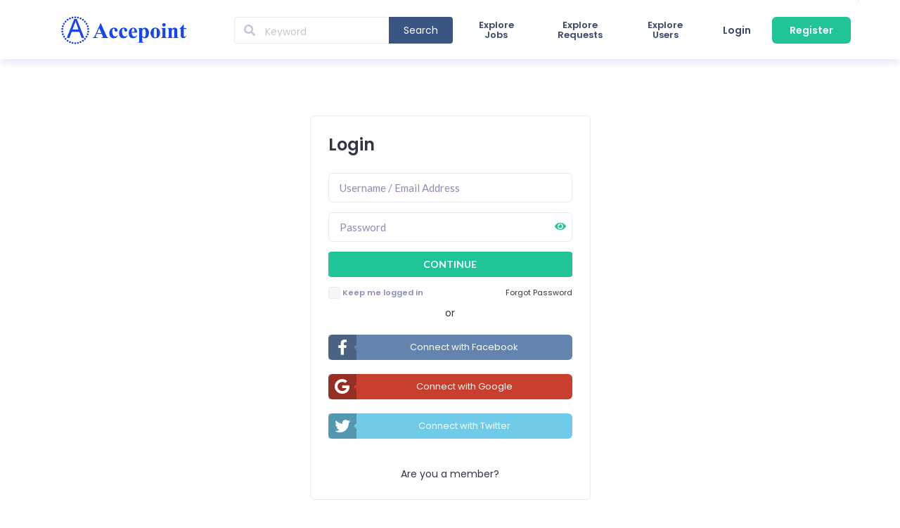

--- FILE ---
content_type: text/html; charset=UTF-8
request_url: https://www.accepoint.com/authentication-login/?redirect_to=https%3A%2F%2Fwww.accepoint.com%2Ffake-page-3120%2F
body_size: 30930
content:
<!DOCTYPE html>

<html lang="en-US">

	
	<head>

		<link rel="pingback" href="https://www.accepoint.com/xmlrpc.php" />

		<title>Authentication &#8211; Login &#8211; Accepoint.com</title>
<meta name='robots' content='max-image-preview:large' />

		<script>
			var ajaxurl           = 'https://www.accepoint.com/wp-admin/admin-ajax.php';
			var is_user_logged_in = '';
		</script>

	<link rel='dns-prefetch' href='//fonts.googleapis.com' />
<link rel='dns-prefetch' href='//s.w.org' />
<link rel='preconnect' href='https://fonts.gstatic.com' crossorigin />
<script type="text/javascript">
window._wpemojiSettings = {"baseUrl":"https:\/\/s.w.org\/images\/core\/emoji\/14.0.0\/72x72\/","ext":".png","svgUrl":"https:\/\/s.w.org\/images\/core\/emoji\/14.0.0\/svg\/","svgExt":".svg","source":{"concatemoji":"https:\/\/www.accepoint.com\/wp-includes\/js\/wp-emoji-release.min.js?ver=6.0.11"}};
/*! This file is auto-generated */
!function(e,a,t){var n,r,o,i=a.createElement("canvas"),p=i.getContext&&i.getContext("2d");function s(e,t){var a=String.fromCharCode,e=(p.clearRect(0,0,i.width,i.height),p.fillText(a.apply(this,e),0,0),i.toDataURL());return p.clearRect(0,0,i.width,i.height),p.fillText(a.apply(this,t),0,0),e===i.toDataURL()}function c(e){var t=a.createElement("script");t.src=e,t.defer=t.type="text/javascript",a.getElementsByTagName("head")[0].appendChild(t)}for(o=Array("flag","emoji"),t.supports={everything:!0,everythingExceptFlag:!0},r=0;r<o.length;r++)t.supports[o[r]]=function(e){if(!p||!p.fillText)return!1;switch(p.textBaseline="top",p.font="600 32px Arial",e){case"flag":return s([127987,65039,8205,9895,65039],[127987,65039,8203,9895,65039])?!1:!s([55356,56826,55356,56819],[55356,56826,8203,55356,56819])&&!s([55356,57332,56128,56423,56128,56418,56128,56421,56128,56430,56128,56423,56128,56447],[55356,57332,8203,56128,56423,8203,56128,56418,8203,56128,56421,8203,56128,56430,8203,56128,56423,8203,56128,56447]);case"emoji":return!s([129777,127995,8205,129778,127999],[129777,127995,8203,129778,127999])}return!1}(o[r]),t.supports.everything=t.supports.everything&&t.supports[o[r]],"flag"!==o[r]&&(t.supports.everythingExceptFlag=t.supports.everythingExceptFlag&&t.supports[o[r]]);t.supports.everythingExceptFlag=t.supports.everythingExceptFlag&&!t.supports.flag,t.DOMReady=!1,t.readyCallback=function(){t.DOMReady=!0},t.supports.everything||(n=function(){t.readyCallback()},a.addEventListener?(a.addEventListener("DOMContentLoaded",n,!1),e.addEventListener("load",n,!1)):(e.attachEvent("onload",n),a.attachEvent("onreadystatechange",function(){"complete"===a.readyState&&t.readyCallback()})),(e=t.source||{}).concatemoji?c(e.concatemoji):e.wpemoji&&e.twemoji&&(c(e.twemoji),c(e.wpemoji)))}(window,document,window._wpemojiSettings);
</script>
<style type="text/css">
img.wp-smiley,
img.emoji {
	display: inline !important;
	border: none !important;
	box-shadow: none !important;
	height: 1em !important;
	width: 1em !important;
	margin: 0 0.07em !important;
	vertical-align: -0.1em !important;
	background: none !important;
	padding: 0 !important;
}
</style>
	<link rel='stylesheet' id='semantic-ui-css-css'  href='https://www.accepoint.com/wp-content/uploads/wpjobster/semantic.css?ver=1571878750'  media='all' />
<style id='semantic-ui-css-inline-css' type='text/css'>
.hide-for-buyer{display:none;}
#affiliate-reports{display:block !important;}
</style>
<link rel="preload" href="https://www.accepoint.com/wp-includes/css/dist/block-library/style.min.css?ver=6.0.11" as="style" onload="this.onload=null;this.rel='stylesheet'" /><noscript><link rel="stylesheet" href="https://www.accepoint.com/wp-includes/css/dist/block-library/style.min.css?ver=6.0.11"></noscript><style id='global-styles-inline-css' type='text/css'>
body{--wp--preset--color--black: #000000;--wp--preset--color--cyan-bluish-gray: #abb8c3;--wp--preset--color--white: #ffffff;--wp--preset--color--pale-pink: #f78da7;--wp--preset--color--vivid-red: #cf2e2e;--wp--preset--color--luminous-vivid-orange: #ff6900;--wp--preset--color--luminous-vivid-amber: #fcb900;--wp--preset--color--light-green-cyan: #7bdcb5;--wp--preset--color--vivid-green-cyan: #00d084;--wp--preset--color--pale-cyan-blue: #8ed1fc;--wp--preset--color--vivid-cyan-blue: #0693e3;--wp--preset--color--vivid-purple: #9b51e0;--wp--preset--gradient--vivid-cyan-blue-to-vivid-purple: linear-gradient(135deg,rgba(6,147,227,1) 0%,rgb(155,81,224) 100%);--wp--preset--gradient--light-green-cyan-to-vivid-green-cyan: linear-gradient(135deg,rgb(122,220,180) 0%,rgb(0,208,130) 100%);--wp--preset--gradient--luminous-vivid-amber-to-luminous-vivid-orange: linear-gradient(135deg,rgba(252,185,0,1) 0%,rgba(255,105,0,1) 100%);--wp--preset--gradient--luminous-vivid-orange-to-vivid-red: linear-gradient(135deg,rgba(255,105,0,1) 0%,rgb(207,46,46) 100%);--wp--preset--gradient--very-light-gray-to-cyan-bluish-gray: linear-gradient(135deg,rgb(238,238,238) 0%,rgb(169,184,195) 100%);--wp--preset--gradient--cool-to-warm-spectrum: linear-gradient(135deg,rgb(74,234,220) 0%,rgb(151,120,209) 20%,rgb(207,42,186) 40%,rgb(238,44,130) 60%,rgb(251,105,98) 80%,rgb(254,248,76) 100%);--wp--preset--gradient--blush-light-purple: linear-gradient(135deg,rgb(255,206,236) 0%,rgb(152,150,240) 100%);--wp--preset--gradient--blush-bordeaux: linear-gradient(135deg,rgb(254,205,165) 0%,rgb(254,45,45) 50%,rgb(107,0,62) 100%);--wp--preset--gradient--luminous-dusk: linear-gradient(135deg,rgb(255,203,112) 0%,rgb(199,81,192) 50%,rgb(65,88,208) 100%);--wp--preset--gradient--pale-ocean: linear-gradient(135deg,rgb(255,245,203) 0%,rgb(182,227,212) 50%,rgb(51,167,181) 100%);--wp--preset--gradient--electric-grass: linear-gradient(135deg,rgb(202,248,128) 0%,rgb(113,206,126) 100%);--wp--preset--gradient--midnight: linear-gradient(135deg,rgb(2,3,129) 0%,rgb(40,116,252) 100%);--wp--preset--duotone--dark-grayscale: url('#wp-duotone-dark-grayscale');--wp--preset--duotone--grayscale: url('#wp-duotone-grayscale');--wp--preset--duotone--purple-yellow: url('#wp-duotone-purple-yellow');--wp--preset--duotone--blue-red: url('#wp-duotone-blue-red');--wp--preset--duotone--midnight: url('#wp-duotone-midnight');--wp--preset--duotone--magenta-yellow: url('#wp-duotone-magenta-yellow');--wp--preset--duotone--purple-green: url('#wp-duotone-purple-green');--wp--preset--duotone--blue-orange: url('#wp-duotone-blue-orange');--wp--preset--font-size--small: 13px;--wp--preset--font-size--medium: 20px;--wp--preset--font-size--large: 36px;--wp--preset--font-size--x-large: 42px;}.has-black-color{color: var(--wp--preset--color--black) !important;}.has-cyan-bluish-gray-color{color: var(--wp--preset--color--cyan-bluish-gray) !important;}.has-white-color{color: var(--wp--preset--color--white) !important;}.has-pale-pink-color{color: var(--wp--preset--color--pale-pink) !important;}.has-vivid-red-color{color: var(--wp--preset--color--vivid-red) !important;}.has-luminous-vivid-orange-color{color: var(--wp--preset--color--luminous-vivid-orange) !important;}.has-luminous-vivid-amber-color{color: var(--wp--preset--color--luminous-vivid-amber) !important;}.has-light-green-cyan-color{color: var(--wp--preset--color--light-green-cyan) !important;}.has-vivid-green-cyan-color{color: var(--wp--preset--color--vivid-green-cyan) !important;}.has-pale-cyan-blue-color{color: var(--wp--preset--color--pale-cyan-blue) !important;}.has-vivid-cyan-blue-color{color: var(--wp--preset--color--vivid-cyan-blue) !important;}.has-vivid-purple-color{color: var(--wp--preset--color--vivid-purple) !important;}.has-black-background-color{background-color: var(--wp--preset--color--black) !important;}.has-cyan-bluish-gray-background-color{background-color: var(--wp--preset--color--cyan-bluish-gray) !important;}.has-white-background-color{background-color: var(--wp--preset--color--white) !important;}.has-pale-pink-background-color{background-color: var(--wp--preset--color--pale-pink) !important;}.has-vivid-red-background-color{background-color: var(--wp--preset--color--vivid-red) !important;}.has-luminous-vivid-orange-background-color{background-color: var(--wp--preset--color--luminous-vivid-orange) !important;}.has-luminous-vivid-amber-background-color{background-color: var(--wp--preset--color--luminous-vivid-amber) !important;}.has-light-green-cyan-background-color{background-color: var(--wp--preset--color--light-green-cyan) !important;}.has-vivid-green-cyan-background-color{background-color: var(--wp--preset--color--vivid-green-cyan) !important;}.has-pale-cyan-blue-background-color{background-color: var(--wp--preset--color--pale-cyan-blue) !important;}.has-vivid-cyan-blue-background-color{background-color: var(--wp--preset--color--vivid-cyan-blue) !important;}.has-vivid-purple-background-color{background-color: var(--wp--preset--color--vivid-purple) !important;}.has-black-border-color{border-color: var(--wp--preset--color--black) !important;}.has-cyan-bluish-gray-border-color{border-color: var(--wp--preset--color--cyan-bluish-gray) !important;}.has-white-border-color{border-color: var(--wp--preset--color--white) !important;}.has-pale-pink-border-color{border-color: var(--wp--preset--color--pale-pink) !important;}.has-vivid-red-border-color{border-color: var(--wp--preset--color--vivid-red) !important;}.has-luminous-vivid-orange-border-color{border-color: var(--wp--preset--color--luminous-vivid-orange) !important;}.has-luminous-vivid-amber-border-color{border-color: var(--wp--preset--color--luminous-vivid-amber) !important;}.has-light-green-cyan-border-color{border-color: var(--wp--preset--color--light-green-cyan) !important;}.has-vivid-green-cyan-border-color{border-color: var(--wp--preset--color--vivid-green-cyan) !important;}.has-pale-cyan-blue-border-color{border-color: var(--wp--preset--color--pale-cyan-blue) !important;}.has-vivid-cyan-blue-border-color{border-color: var(--wp--preset--color--vivid-cyan-blue) !important;}.has-vivid-purple-border-color{border-color: var(--wp--preset--color--vivid-purple) !important;}.has-vivid-cyan-blue-to-vivid-purple-gradient-background{background: var(--wp--preset--gradient--vivid-cyan-blue-to-vivid-purple) !important;}.has-light-green-cyan-to-vivid-green-cyan-gradient-background{background: var(--wp--preset--gradient--light-green-cyan-to-vivid-green-cyan) !important;}.has-luminous-vivid-amber-to-luminous-vivid-orange-gradient-background{background: var(--wp--preset--gradient--luminous-vivid-amber-to-luminous-vivid-orange) !important;}.has-luminous-vivid-orange-to-vivid-red-gradient-background{background: var(--wp--preset--gradient--luminous-vivid-orange-to-vivid-red) !important;}.has-very-light-gray-to-cyan-bluish-gray-gradient-background{background: var(--wp--preset--gradient--very-light-gray-to-cyan-bluish-gray) !important;}.has-cool-to-warm-spectrum-gradient-background{background: var(--wp--preset--gradient--cool-to-warm-spectrum) !important;}.has-blush-light-purple-gradient-background{background: var(--wp--preset--gradient--blush-light-purple) !important;}.has-blush-bordeaux-gradient-background{background: var(--wp--preset--gradient--blush-bordeaux) !important;}.has-luminous-dusk-gradient-background{background: var(--wp--preset--gradient--luminous-dusk) !important;}.has-pale-ocean-gradient-background{background: var(--wp--preset--gradient--pale-ocean) !important;}.has-electric-grass-gradient-background{background: var(--wp--preset--gradient--electric-grass) !important;}.has-midnight-gradient-background{background: var(--wp--preset--gradient--midnight) !important;}.has-small-font-size{font-size: var(--wp--preset--font-size--small) !important;}.has-medium-font-size{font-size: var(--wp--preset--font-size--medium) !important;}.has-large-font-size{font-size: var(--wp--preset--font-size--large) !important;}.has-x-large-font-size{font-size: var(--wp--preset--font-size--x-large) !important;}
</style>
<style id='extendify-gutenberg-patterns-and-templates-utilities-inline-css' type='text/css'>
.ext-absolute{position:absolute!important}.ext-relative{position:relative!important}.ext-top-base{top:var(--wp--style--block-gap,1.75rem)!important}.ext-top-lg{top:var(--extendify--spacing--large,3rem)!important}.ext--top-base{top:calc(var(--wp--style--block-gap, 1.75rem)*-1)!important}.ext--top-lg{top:calc(var(--extendify--spacing--large, 3rem)*-1)!important}.ext-right-base{right:var(--wp--style--block-gap,1.75rem)!important}.ext-right-lg{right:var(--extendify--spacing--large,3rem)!important}.ext--right-base{right:calc(var(--wp--style--block-gap, 1.75rem)*-1)!important}.ext--right-lg{right:calc(var(--extendify--spacing--large, 3rem)*-1)!important}.ext-bottom-base{bottom:var(--wp--style--block-gap,1.75rem)!important}.ext-bottom-lg{bottom:var(--extendify--spacing--large,3rem)!important}.ext--bottom-base{bottom:calc(var(--wp--style--block-gap, 1.75rem)*-1)!important}.ext--bottom-lg{bottom:calc(var(--extendify--spacing--large, 3rem)*-1)!important}.ext-left-base{left:var(--wp--style--block-gap,1.75rem)!important}.ext-left-lg{left:var(--extendify--spacing--large,3rem)!important}.ext--left-base{left:calc(var(--wp--style--block-gap, 1.75rem)*-1)!important}.ext--left-lg{left:calc(var(--extendify--spacing--large, 3rem)*-1)!important}.ext-order-1{order:1!important}.ext-order-2{order:2!important}.ext-col-auto{grid-column:auto!important}.ext-col-span-1{grid-column:span 1/span 1!important}.ext-col-span-2{grid-column:span 2/span 2!important}.ext-col-span-3{grid-column:span 3/span 3!important}.ext-col-span-4{grid-column:span 4/span 4!important}.ext-col-span-5{grid-column:span 5/span 5!important}.ext-col-span-6{grid-column:span 6/span 6!important}.ext-col-span-7{grid-column:span 7/span 7!important}.ext-col-span-8{grid-column:span 8/span 8!important}.ext-col-span-9{grid-column:span 9/span 9!important}.ext-col-span-10{grid-column:span 10/span 10!important}.ext-col-span-11{grid-column:span 11/span 11!important}.ext-col-span-12{grid-column:span 12/span 12!important}.ext-col-span-full{grid-column:1/-1!important}.ext-col-start-1{grid-column-start:1!important}.ext-col-start-2{grid-column-start:2!important}.ext-col-start-3{grid-column-start:3!important}.ext-col-start-4{grid-column-start:4!important}.ext-col-start-5{grid-column-start:5!important}.ext-col-start-6{grid-column-start:6!important}.ext-col-start-7{grid-column-start:7!important}.ext-col-start-8{grid-column-start:8!important}.ext-col-start-9{grid-column-start:9!important}.ext-col-start-10{grid-column-start:10!important}.ext-col-start-11{grid-column-start:11!important}.ext-col-start-12{grid-column-start:12!important}.ext-col-start-13{grid-column-start:13!important}.ext-col-start-auto{grid-column-start:auto!important}.ext-col-end-1{grid-column-end:1!important}.ext-col-end-2{grid-column-end:2!important}.ext-col-end-3{grid-column-end:3!important}.ext-col-end-4{grid-column-end:4!important}.ext-col-end-5{grid-column-end:5!important}.ext-col-end-6{grid-column-end:6!important}.ext-col-end-7{grid-column-end:7!important}.ext-col-end-8{grid-column-end:8!important}.ext-col-end-9{grid-column-end:9!important}.ext-col-end-10{grid-column-end:10!important}.ext-col-end-11{grid-column-end:11!important}.ext-col-end-12{grid-column-end:12!important}.ext-col-end-13{grid-column-end:13!important}.ext-col-end-auto{grid-column-end:auto!important}.ext-row-auto{grid-row:auto!important}.ext-row-span-1{grid-row:span 1/span 1!important}.ext-row-span-2{grid-row:span 2/span 2!important}.ext-row-span-3{grid-row:span 3/span 3!important}.ext-row-span-4{grid-row:span 4/span 4!important}.ext-row-span-5{grid-row:span 5/span 5!important}.ext-row-span-6{grid-row:span 6/span 6!important}.ext-row-span-full{grid-row:1/-1!important}.ext-row-start-1{grid-row-start:1!important}.ext-row-start-2{grid-row-start:2!important}.ext-row-start-3{grid-row-start:3!important}.ext-row-start-4{grid-row-start:4!important}.ext-row-start-5{grid-row-start:5!important}.ext-row-start-6{grid-row-start:6!important}.ext-row-start-7{grid-row-start:7!important}.ext-row-start-auto{grid-row-start:auto!important}.ext-row-end-1{grid-row-end:1!important}.ext-row-end-2{grid-row-end:2!important}.ext-row-end-3{grid-row-end:3!important}.ext-row-end-4{grid-row-end:4!important}.ext-row-end-5{grid-row-end:5!important}.ext-row-end-6{grid-row-end:6!important}.ext-row-end-7{grid-row-end:7!important}.ext-row-end-auto{grid-row-end:auto!important}.ext-m-0:not([style*=margin]){margin:0!important}.ext-m-auto:not([style*=margin]){margin:auto!important}.ext-m-base:not([style*=margin]){margin:var(--wp--style--block-gap,1.75rem)!important}.ext-m-lg:not([style*=margin]){margin:var(--extendify--spacing--large,3rem)!important}.ext--m-base:not([style*=margin]){margin:calc(var(--wp--style--block-gap, 1.75rem)*-1)!important}.ext--m-lg:not([style*=margin]){margin:calc(var(--extendify--spacing--large, 3rem)*-1)!important}.ext-mx-0:not([style*=margin]){margin-left:0!important;margin-right:0!important}.ext-mx-auto:not([style*=margin]){margin-left:auto!important;margin-right:auto!important}.ext-mx-base:not([style*=margin]){margin-left:var(--wp--style--block-gap,1.75rem)!important;margin-right:var(--wp--style--block-gap,1.75rem)!important}.ext-mx-lg:not([style*=margin]){margin-left:var(--extendify--spacing--large,3rem)!important;margin-right:var(--extendify--spacing--large,3rem)!important}.ext--mx-base:not([style*=margin]){margin-left:calc(var(--wp--style--block-gap, 1.75rem)*-1)!important;margin-right:calc(var(--wp--style--block-gap, 1.75rem)*-1)!important}.ext--mx-lg:not([style*=margin]){margin-left:calc(var(--extendify--spacing--large, 3rem)*-1)!important;margin-right:calc(var(--extendify--spacing--large, 3rem)*-1)!important}.ext-my-0:not([style*=margin]){margin-bottom:0!important;margin-top:0!important}.ext-my-auto:not([style*=margin]){margin-bottom:auto!important;margin-top:auto!important}.ext-my-base:not([style*=margin]){margin-bottom:var(--wp--style--block-gap,1.75rem)!important;margin-top:var(--wp--style--block-gap,1.75rem)!important}.ext-my-lg:not([style*=margin]){margin-bottom:var(--extendify--spacing--large,3rem)!important;margin-top:var(--extendify--spacing--large,3rem)!important}.ext--my-base:not([style*=margin]){margin-bottom:calc(var(--wp--style--block-gap, 1.75rem)*-1)!important;margin-top:calc(var(--wp--style--block-gap, 1.75rem)*-1)!important}.ext--my-lg:not([style*=margin]){margin-bottom:calc(var(--extendify--spacing--large, 3rem)*-1)!important;margin-top:calc(var(--extendify--spacing--large, 3rem)*-1)!important}.ext-mt-0:not([style*=margin]){margin-top:0!important}.ext-mt-auto:not([style*=margin]){margin-top:auto!important}.ext-mt-base:not([style*=margin]){margin-top:var(--wp--style--block-gap,1.75rem)!important}.ext-mt-lg:not([style*=margin]){margin-top:var(--extendify--spacing--large,3rem)!important}.ext--mt-base:not([style*=margin]){margin-top:calc(var(--wp--style--block-gap, 1.75rem)*-1)!important}.ext--mt-lg:not([style*=margin]){margin-top:calc(var(--extendify--spacing--large, 3rem)*-1)!important}.ext-mr-0:not([style*=margin]){margin-right:0!important}.ext-mr-auto:not([style*=margin]){margin-right:auto!important}.ext-mr-base:not([style*=margin]){margin-right:var(--wp--style--block-gap,1.75rem)!important}.ext-mr-lg:not([style*=margin]){margin-right:var(--extendify--spacing--large,3rem)!important}.ext--mr-base:not([style*=margin]){margin-right:calc(var(--wp--style--block-gap, 1.75rem)*-1)!important}.ext--mr-lg:not([style*=margin]){margin-right:calc(var(--extendify--spacing--large, 3rem)*-1)!important}.ext-mb-0:not([style*=margin]){margin-bottom:0!important}.ext-mb-auto:not([style*=margin]){margin-bottom:auto!important}.ext-mb-base:not([style*=margin]){margin-bottom:var(--wp--style--block-gap,1.75rem)!important}.ext-mb-lg:not([style*=margin]){margin-bottom:var(--extendify--spacing--large,3rem)!important}.ext--mb-base:not([style*=margin]){margin-bottom:calc(var(--wp--style--block-gap, 1.75rem)*-1)!important}.ext--mb-lg:not([style*=margin]){margin-bottom:calc(var(--extendify--spacing--large, 3rem)*-1)!important}.ext-ml-0:not([style*=margin]){margin-left:0!important}.ext-ml-auto:not([style*=margin]){margin-left:auto!important}.ext-ml-base:not([style*=margin]){margin-left:var(--wp--style--block-gap,1.75rem)!important}.ext-ml-lg:not([style*=margin]){margin-left:var(--extendify--spacing--large,3rem)!important}.ext--ml-base:not([style*=margin]){margin-left:calc(var(--wp--style--block-gap, 1.75rem)*-1)!important}.ext--ml-lg:not([style*=margin]){margin-left:calc(var(--extendify--spacing--large, 3rem)*-1)!important}.ext-block{display:block!important}.ext-inline-block{display:inline-block!important}.ext-inline{display:inline!important}.ext-flex{display:flex!important}.ext-inline-flex{display:inline-flex!important}.ext-grid{display:grid!important}.ext-inline-grid{display:inline-grid!important}.ext-hidden{display:none!important}.ext-w-auto{width:auto!important}.ext-w-full{width:100%!important}.ext-max-w-full{max-width:100%!important}.ext-flex-1{flex:1 1 0%!important}.ext-flex-auto{flex:1 1 auto!important}.ext-flex-initial{flex:0 1 auto!important}.ext-flex-none{flex:none!important}.ext-flex-shrink-0{flex-shrink:0!important}.ext-flex-shrink{flex-shrink:1!important}.ext-flex-grow-0{flex-grow:0!important}.ext-flex-grow{flex-grow:1!important}.ext-list-none{list-style-type:none!important}.ext-grid-cols-1{grid-template-columns:repeat(1,minmax(0,1fr))!important}.ext-grid-cols-2{grid-template-columns:repeat(2,minmax(0,1fr))!important}.ext-grid-cols-3{grid-template-columns:repeat(3,minmax(0,1fr))!important}.ext-grid-cols-4{grid-template-columns:repeat(4,minmax(0,1fr))!important}.ext-grid-cols-5{grid-template-columns:repeat(5,minmax(0,1fr))!important}.ext-grid-cols-6{grid-template-columns:repeat(6,minmax(0,1fr))!important}.ext-grid-cols-7{grid-template-columns:repeat(7,minmax(0,1fr))!important}.ext-grid-cols-8{grid-template-columns:repeat(8,minmax(0,1fr))!important}.ext-grid-cols-9{grid-template-columns:repeat(9,minmax(0,1fr))!important}.ext-grid-cols-10{grid-template-columns:repeat(10,minmax(0,1fr))!important}.ext-grid-cols-11{grid-template-columns:repeat(11,minmax(0,1fr))!important}.ext-grid-cols-12{grid-template-columns:repeat(12,minmax(0,1fr))!important}.ext-grid-cols-none{grid-template-columns:none!important}.ext-grid-rows-1{grid-template-rows:repeat(1,minmax(0,1fr))!important}.ext-grid-rows-2{grid-template-rows:repeat(2,minmax(0,1fr))!important}.ext-grid-rows-3{grid-template-rows:repeat(3,minmax(0,1fr))!important}.ext-grid-rows-4{grid-template-rows:repeat(4,minmax(0,1fr))!important}.ext-grid-rows-5{grid-template-rows:repeat(5,minmax(0,1fr))!important}.ext-grid-rows-6{grid-template-rows:repeat(6,minmax(0,1fr))!important}.ext-grid-rows-none{grid-template-rows:none!important}.ext-flex-row{flex-direction:row!important}.ext-flex-row-reverse{flex-direction:row-reverse!important}.ext-flex-col{flex-direction:column!important}.ext-flex-col-reverse{flex-direction:column-reverse!important}.ext-flex-wrap{flex-wrap:wrap!important}.ext-flex-wrap-reverse{flex-wrap:wrap-reverse!important}.ext-flex-nowrap{flex-wrap:nowrap!important}.ext-items-start{align-items:flex-start!important}.ext-items-end{align-items:flex-end!important}.ext-items-center{align-items:center!important}.ext-items-baseline{align-items:baseline!important}.ext-items-stretch{align-items:stretch!important}.ext-justify-start{justify-content:flex-start!important}.ext-justify-end{justify-content:flex-end!important}.ext-justify-center{justify-content:center!important}.ext-justify-between{justify-content:space-between!important}.ext-justify-around{justify-content:space-around!important}.ext-justify-evenly{justify-content:space-evenly!important}.ext-justify-items-start{justify-items:start!important}.ext-justify-items-end{justify-items:end!important}.ext-justify-items-center{justify-items:center!important}.ext-justify-items-stretch{justify-items:stretch!important}.ext-gap-0{gap:0!important}.ext-gap-base{gap:var(--wp--style--block-gap,1.75rem)!important}.ext-gap-lg{gap:var(--extendify--spacing--large,3rem)!important}.ext-gap-x-0{-moz-column-gap:0!important;column-gap:0!important}.ext-gap-x-base{-moz-column-gap:var(--wp--style--block-gap,1.75rem)!important;column-gap:var(--wp--style--block-gap,1.75rem)!important}.ext-gap-x-lg{-moz-column-gap:var(--extendify--spacing--large,3rem)!important;column-gap:var(--extendify--spacing--large,3rem)!important}.ext-gap-y-0{row-gap:0!important}.ext-gap-y-base{row-gap:var(--wp--style--block-gap,1.75rem)!important}.ext-gap-y-lg{row-gap:var(--extendify--spacing--large,3rem)!important}.ext-justify-self-auto{justify-self:auto!important}.ext-justify-self-start{justify-self:start!important}.ext-justify-self-end{justify-self:end!important}.ext-justify-self-center{justify-self:center!important}.ext-justify-self-stretch{justify-self:stretch!important}.ext-rounded-none{border-radius:0!important}.ext-rounded-full{border-radius:9999px!important}.ext-rounded-t-none{border-top-left-radius:0!important;border-top-right-radius:0!important}.ext-rounded-t-full{border-top-left-radius:9999px!important;border-top-right-radius:9999px!important}.ext-rounded-r-none{border-bottom-right-radius:0!important;border-top-right-radius:0!important}.ext-rounded-r-full{border-bottom-right-radius:9999px!important;border-top-right-radius:9999px!important}.ext-rounded-b-none{border-bottom-left-radius:0!important;border-bottom-right-radius:0!important}.ext-rounded-b-full{border-bottom-left-radius:9999px!important;border-bottom-right-radius:9999px!important}.ext-rounded-l-none{border-bottom-left-radius:0!important;border-top-left-radius:0!important}.ext-rounded-l-full{border-bottom-left-radius:9999px!important;border-top-left-radius:9999px!important}.ext-rounded-tl-none{border-top-left-radius:0!important}.ext-rounded-tl-full{border-top-left-radius:9999px!important}.ext-rounded-tr-none{border-top-right-radius:0!important}.ext-rounded-tr-full{border-top-right-radius:9999px!important}.ext-rounded-br-none{border-bottom-right-radius:0!important}.ext-rounded-br-full{border-bottom-right-radius:9999px!important}.ext-rounded-bl-none{border-bottom-left-radius:0!important}.ext-rounded-bl-full{border-bottom-left-radius:9999px!important}.ext-border-0{border-width:0!important}.ext-border-t-0{border-top-width:0!important}.ext-border-r-0{border-right-width:0!important}.ext-border-b-0{border-bottom-width:0!important}.ext-border-l-0{border-left-width:0!important}.ext-p-0:not([style*=padding]){padding:0!important}.ext-p-base:not([style*=padding]){padding:var(--wp--style--block-gap,1.75rem)!important}.ext-p-lg:not([style*=padding]){padding:var(--extendify--spacing--large,3rem)!important}.ext-px-0:not([style*=padding]){padding-left:0!important;padding-right:0!important}.ext-px-base:not([style*=padding]){padding-left:var(--wp--style--block-gap,1.75rem)!important;padding-right:var(--wp--style--block-gap,1.75rem)!important}.ext-px-lg:not([style*=padding]){padding-left:var(--extendify--spacing--large,3rem)!important;padding-right:var(--extendify--spacing--large,3rem)!important}.ext-py-0:not([style*=padding]){padding-bottom:0!important;padding-top:0!important}.ext-py-base:not([style*=padding]){padding-bottom:var(--wp--style--block-gap,1.75rem)!important;padding-top:var(--wp--style--block-gap,1.75rem)!important}.ext-py-lg:not([style*=padding]){padding-bottom:var(--extendify--spacing--large,3rem)!important;padding-top:var(--extendify--spacing--large,3rem)!important}.ext-pt-0:not([style*=padding]){padding-top:0!important}.ext-pt-base:not([style*=padding]){padding-top:var(--wp--style--block-gap,1.75rem)!important}.ext-pt-lg:not([style*=padding]){padding-top:var(--extendify--spacing--large,3rem)!important}.ext-pr-0:not([style*=padding]){padding-right:0!important}.ext-pr-base:not([style*=padding]){padding-right:var(--wp--style--block-gap,1.75rem)!important}.ext-pr-lg:not([style*=padding]){padding-right:var(--extendify--spacing--large,3rem)!important}.ext-pb-0:not([style*=padding]){padding-bottom:0!important}.ext-pb-base:not([style*=padding]){padding-bottom:var(--wp--style--block-gap,1.75rem)!important}.ext-pb-lg:not([style*=padding]){padding-bottom:var(--extendify--spacing--large,3rem)!important}.ext-pl-0:not([style*=padding]){padding-left:0!important}.ext-pl-base:not([style*=padding]){padding-left:var(--wp--style--block-gap,1.75rem)!important}.ext-pl-lg:not([style*=padding]){padding-left:var(--extendify--spacing--large,3rem)!important}.ext-text-left{text-align:left!important}.ext-text-center{text-align:center!important}.ext-text-right{text-align:right!important}.ext-leading-none{line-height:1!important}.ext-leading-tight{line-height:1.25!important}.ext-leading-snug{line-height:1.375!important}.ext-leading-normal{line-height:1.5!important}.ext-leading-relaxed{line-height:1.625!important}.ext-leading-loose{line-height:2!important}.clip-path--rhombus img{-webkit-clip-path:polygon(15% 6%,80% 29%,84% 93%,23% 69%);clip-path:polygon(15% 6%,80% 29%,84% 93%,23% 69%)}.clip-path--diamond img{-webkit-clip-path:polygon(5% 29%,60% 2%,91% 64%,36% 89%);clip-path:polygon(5% 29%,60% 2%,91% 64%,36% 89%)}.clip-path--rhombus-alt img{-webkit-clip-path:polygon(14% 9%,85% 24%,91% 89%,19% 76%);clip-path:polygon(14% 9%,85% 24%,91% 89%,19% 76%)}.wp-block-columns[class*=fullwidth-cols]{margin-bottom:unset}.wp-block-column.editor\:pointer-events-none{margin-bottom:0!important;margin-top:0!important}.is-root-container.block-editor-block-list__layout>[data-align=full]:not(:first-of-type)>.wp-block-column.editor\:pointer-events-none,.is-root-container.block-editor-block-list__layout>[data-align=wide]>.wp-block-column.editor\:pointer-events-none{margin-top:calc(var(--wp--style--block-gap, 28px)*-1)!important}.ext .wp-block-columns .wp-block-column[style*=padding]{padding-left:0!important;padding-right:0!important}.ext .wp-block-columns+.wp-block-columns:not([class*=mt-]):not([class*=my-]):not([style*=margin]){margin-top:0!important}[class*=fullwidth-cols] .wp-block-column:first-child,[class*=fullwidth-cols] .wp-block-group:first-child{margin-top:0}[class*=fullwidth-cols] .wp-block-column:last-child,[class*=fullwidth-cols] .wp-block-group:last-child{margin-bottom:0}[class*=fullwidth-cols] .wp-block-column:first-child>*,[class*=fullwidth-cols] .wp-block-column>:first-child{margin-top:0}.ext .is-not-stacked-on-mobile .wp-block-column,[class*=fullwidth-cols] .wp-block-column>:last-child{margin-bottom:0}.wp-block-columns[class*=fullwidth-cols]:not(.is-not-stacked-on-mobile)>.wp-block-column:not(:last-child){margin-bottom:var(--wp--style--block-gap,1.75rem)}@media (min-width:782px){.wp-block-columns[class*=fullwidth-cols]:not(.is-not-stacked-on-mobile)>.wp-block-column:not(:last-child){margin-bottom:0}}.wp-block-columns[class*=fullwidth-cols].is-not-stacked-on-mobile>.wp-block-column{margin-bottom:0!important}@media (min-width:600px) and (max-width:781px){.wp-block-columns[class*=fullwidth-cols]:not(.is-not-stacked-on-mobile)>.wp-block-column:nth-child(2n){margin-left:var(--wp--style--block-gap,2em)}}@media (max-width:781px){.tablet\:fullwidth-cols.wp-block-columns:not(.is-not-stacked-on-mobile){flex-wrap:wrap}.tablet\:fullwidth-cols.wp-block-columns:not(.is-not-stacked-on-mobile)>.wp-block-column,.tablet\:fullwidth-cols.wp-block-columns:not(.is-not-stacked-on-mobile)>.wp-block-column:not([style*=margin]){margin-left:0!important}.tablet\:fullwidth-cols.wp-block-columns:not(.is-not-stacked-on-mobile)>.wp-block-column{flex-basis:100%!important}}@media (max-width:1079px){.desktop\:fullwidth-cols.wp-block-columns:not(.is-not-stacked-on-mobile){flex-wrap:wrap}.desktop\:fullwidth-cols.wp-block-columns:not(.is-not-stacked-on-mobile)>.wp-block-column,.desktop\:fullwidth-cols.wp-block-columns:not(.is-not-stacked-on-mobile)>.wp-block-column:not([style*=margin]){margin-left:0!important}.desktop\:fullwidth-cols.wp-block-columns:not(.is-not-stacked-on-mobile)>.wp-block-column{flex-basis:100%!important}.desktop\:fullwidth-cols.wp-block-columns:not(.is-not-stacked-on-mobile)>.wp-block-column:not(:last-child){margin-bottom:var(--wp--style--block-gap,1.75rem)!important}}.direction-rtl{direction:rtl}.direction-ltr{direction:ltr}.is-style-inline-list{padding-left:0!important}.is-style-inline-list li{list-style-type:none!important}@media (min-width:782px){.is-style-inline-list li{display:inline!important;margin-right:var(--wp--style--block-gap,1.75rem)!important}}@media (min-width:782px){.is-style-inline-list li:first-child{margin-left:0!important}}@media (min-width:782px){.is-style-inline-list li:last-child{margin-right:0!important}}.bring-to-front{position:relative;z-index:10}.text-stroke{-webkit-text-stroke-color:var(--wp--preset--color--background)}.text-stroke,.text-stroke--primary{-webkit-text-stroke-width:var(
        --wp--custom--typography--text-stroke-width,2px
    )}.text-stroke--primary{-webkit-text-stroke-color:var(--wp--preset--color--primary)}.text-stroke--secondary{-webkit-text-stroke-width:var(
        --wp--custom--typography--text-stroke-width,2px
    );-webkit-text-stroke-color:var(--wp--preset--color--secondary)}.editor\:no-caption .block-editor-rich-text__editable{display:none!important}.editor\:no-inserter .wp-block-column:not(.is-selected)>.block-list-appender,.editor\:no-inserter .wp-block-cover__inner-container>.block-list-appender,.editor\:no-inserter .wp-block-group__inner-container>.block-list-appender,.editor\:no-inserter>.block-list-appender{display:none}.editor\:no-resize .components-resizable-box__handle,.editor\:no-resize .components-resizable-box__handle:after,.editor\:no-resize .components-resizable-box__side-handle:before{display:none;pointer-events:none}.editor\:no-resize .components-resizable-box__container{display:block}.editor\:pointer-events-none{pointer-events:none}.is-style-angled{justify-content:flex-end}.ext .is-style-angled>[class*=_inner-container],.is-style-angled{align-items:center}.is-style-angled .wp-block-cover__image-background,.is-style-angled .wp-block-cover__video-background{-webkit-clip-path:polygon(0 0,30% 0,50% 100%,0 100%);clip-path:polygon(0 0,30% 0,50% 100%,0 100%);z-index:1}@media (min-width:782px){.is-style-angled .wp-block-cover__image-background,.is-style-angled .wp-block-cover__video-background{-webkit-clip-path:polygon(0 0,55% 0,65% 100%,0 100%);clip-path:polygon(0 0,55% 0,65% 100%,0 100%)}}.has-foreground-color{color:var(--wp--preset--color--foreground,#000)!important}.has-foreground-background-color{background-color:var(--wp--preset--color--foreground,#000)!important}.has-background-color{color:var(--wp--preset--color--background,#fff)!important}.has-background-background-color{background-color:var(--wp--preset--color--background,#fff)!important}.has-primary-color{color:var(--wp--preset--color--primary,#4b5563)!important}.has-primary-background-color{background-color:var(--wp--preset--color--primary,#4b5563)!important}.has-secondary-color{color:var(--wp--preset--color--secondary,#9ca3af)!important}.has-secondary-background-color{background-color:var(--wp--preset--color--secondary,#9ca3af)!important}.ext.has-text-color h1,.ext.has-text-color h2,.ext.has-text-color h3,.ext.has-text-color h4,.ext.has-text-color h5,.ext.has-text-color h6,.ext.has-text-color p{color:currentColor}.has-white-color{color:var(--wp--preset--color--white,#fff)!important}.has-black-color{color:var(--wp--preset--color--black,#000)!important}.has-ext-foreground-background-color{background-color:var(
        --wp--preset--color--foreground,var(--wp--preset--color--black,#000)
    )!important}.has-ext-primary-background-color{background-color:var(
        --wp--preset--color--primary,var(--wp--preset--color--cyan-bluish-gray,#000)
    )!important}.wp-block-button__link.has-black-background-color{border-color:var(--wp--preset--color--black,#000)}.wp-block-button__link.has-white-background-color{border-color:var(--wp--preset--color--white,#fff)}.has-ext-small-font-size{font-size:var(--wp--preset--font-size--ext-small)!important}.has-ext-medium-font-size{font-size:var(--wp--preset--font-size--ext-medium)!important}.has-ext-large-font-size{font-size:var(--wp--preset--font-size--ext-large)!important;line-height:1.2}.has-ext-x-large-font-size{font-size:var(--wp--preset--font-size--ext-x-large)!important;line-height:1}.has-ext-xx-large-font-size{font-size:var(--wp--preset--font-size--ext-xx-large)!important;line-height:1}.has-ext-x-large-font-size:not([style*=line-height]),.has-ext-xx-large-font-size:not([style*=line-height]){line-height:1.1}.ext .wp-block-group>*{margin-bottom:0;margin-top:0}.ext .wp-block-group>*+*{margin-bottom:0}.ext .wp-block-group>*+*,.ext h2{margin-top:var(--wp--style--block-gap,1.75rem)}.ext h2{margin-bottom:var(--wp--style--block-gap,1.75rem)}.has-ext-x-large-font-size+h3,.has-ext-x-large-font-size+p{margin-top:.5rem}.ext .wp-block-buttons>.wp-block-button.wp-block-button__width-25{min-width:12rem;width:calc(25% - var(--wp--style--block-gap, .5em)*.75)}.ext .ext-grid>[class*=_inner-container]{display:grid}.ext>[class*=_inner-container]>.ext-grid:not([class*=columns]),.ext>[class*=_inner-container]>.wp-block>.ext-grid:not([class*=columns]){display:initial!important}.ext .ext-grid-cols-1>[class*=_inner-container]{grid-template-columns:repeat(1,minmax(0,1fr))!important}.ext .ext-grid-cols-2>[class*=_inner-container]{grid-template-columns:repeat(2,minmax(0,1fr))!important}.ext .ext-grid-cols-3>[class*=_inner-container]{grid-template-columns:repeat(3,minmax(0,1fr))!important}.ext .ext-grid-cols-4>[class*=_inner-container]{grid-template-columns:repeat(4,minmax(0,1fr))!important}.ext .ext-grid-cols-5>[class*=_inner-container]{grid-template-columns:repeat(5,minmax(0,1fr))!important}.ext .ext-grid-cols-6>[class*=_inner-container]{grid-template-columns:repeat(6,minmax(0,1fr))!important}.ext .ext-grid-cols-7>[class*=_inner-container]{grid-template-columns:repeat(7,minmax(0,1fr))!important}.ext .ext-grid-cols-8>[class*=_inner-container]{grid-template-columns:repeat(8,minmax(0,1fr))!important}.ext .ext-grid-cols-9>[class*=_inner-container]{grid-template-columns:repeat(9,minmax(0,1fr))!important}.ext .ext-grid-cols-10>[class*=_inner-container]{grid-template-columns:repeat(10,minmax(0,1fr))!important}.ext .ext-grid-cols-11>[class*=_inner-container]{grid-template-columns:repeat(11,minmax(0,1fr))!important}.ext .ext-grid-cols-12>[class*=_inner-container]{grid-template-columns:repeat(12,minmax(0,1fr))!important}.ext .ext-grid-cols-13>[class*=_inner-container]{grid-template-columns:repeat(13,minmax(0,1fr))!important}.ext .ext-grid-cols-none>[class*=_inner-container]{grid-template-columns:none!important}.ext .ext-grid-rows-1>[class*=_inner-container]{grid-template-rows:repeat(1,minmax(0,1fr))!important}.ext .ext-grid-rows-2>[class*=_inner-container]{grid-template-rows:repeat(2,minmax(0,1fr))!important}.ext .ext-grid-rows-3>[class*=_inner-container]{grid-template-rows:repeat(3,minmax(0,1fr))!important}.ext .ext-grid-rows-4>[class*=_inner-container]{grid-template-rows:repeat(4,minmax(0,1fr))!important}.ext .ext-grid-rows-5>[class*=_inner-container]{grid-template-rows:repeat(5,minmax(0,1fr))!important}.ext .ext-grid-rows-6>[class*=_inner-container]{grid-template-rows:repeat(6,minmax(0,1fr))!important}.ext .ext-grid-rows-none>[class*=_inner-container]{grid-template-rows:none!important}.ext .ext-items-start>[class*=_inner-container]{align-items:flex-start!important}.ext .ext-items-end>[class*=_inner-container]{align-items:flex-end!important}.ext .ext-items-center>[class*=_inner-container]{align-items:center!important}.ext .ext-items-baseline>[class*=_inner-container]{align-items:baseline!important}.ext .ext-items-stretch>[class*=_inner-container]{align-items:stretch!important}.ext.wp-block-group>:last-child{margin-bottom:0}.ext .wp-block-group__inner-container{padding:0!important}.ext.has-background{padding-left:var(--wp--style--block-gap,1.75rem);padding-right:var(--wp--style--block-gap,1.75rem)}.ext [class*=inner-container]>.alignwide [class*=inner-container],.ext [class*=inner-container]>[data-align=wide] [class*=inner-container]{max-width:var(--responsive--alignwide-width,120rem)}.ext [class*=inner-container]>.alignwide [class*=inner-container]>*,.ext [class*=inner-container]>[data-align=wide] [class*=inner-container]>*{max-width:100%!important}.ext .wp-block-image{position:relative;text-align:center}.ext .wp-block-image img{display:inline-block;vertical-align:middle}body{--extendify--spacing--large:var(
        --wp--custom--spacing--large,clamp(2em,8vw,8em)
    );--wp--preset--font-size--ext-small:1rem;--wp--preset--font-size--ext-medium:1.125rem;--wp--preset--font-size--ext-large:clamp(1.65rem,3.5vw,2.15rem);--wp--preset--font-size--ext-x-large:clamp(3rem,6vw,4.75rem);--wp--preset--font-size--ext-xx-large:clamp(3.25rem,7.5vw,5.75rem);--wp--preset--color--black:#000;--wp--preset--color--white:#fff}.ext *{box-sizing:border-box}.block-editor-block-preview__content-iframe .ext [data-type="core/spacer"] .components-resizable-box__container{background:transparent!important}.block-editor-block-preview__content-iframe .ext [data-type="core/spacer"] .block-library-spacer__resize-container:before{display:none!important}.ext .wp-block-group__inner-container figure.wp-block-gallery.alignfull{margin-bottom:unset;margin-top:unset}.ext .alignwide{margin-left:auto!important;margin-right:auto!important}.is-root-container.block-editor-block-list__layout>[data-align=full]:not(:first-of-type)>.ext-my-0,.is-root-container.block-editor-block-list__layout>[data-align=wide]>.ext-my-0:not([style*=margin]){margin-top:calc(var(--wp--style--block-gap, 28px)*-1)!important}.block-editor-block-preview__content-iframe .preview\:min-h-50{min-height:50vw!important}.block-editor-block-preview__content-iframe .preview\:min-h-60{min-height:60vw!important}.block-editor-block-preview__content-iframe .preview\:min-h-70{min-height:70vw!important}.block-editor-block-preview__content-iframe .preview\:min-h-80{min-height:80vw!important}.block-editor-block-preview__content-iframe .preview\:min-h-100{min-height:100vw!important}.ext-mr-0.alignfull:not([style*=margin]):not([style*=margin]){margin-right:0!important}.ext-ml-0:not([style*=margin]):not([style*=margin]){margin-left:0!important}.is-root-container .wp-block[data-align=full]>.ext-mx-0:not([style*=margin]):not([style*=margin]){margin-left:calc(var(--wp--custom--spacing--outer, 0)*1)!important;margin-right:calc(var(--wp--custom--spacing--outer, 0)*1)!important;overflow:hidden;width:unset}@media (min-width:782px){.tablet\:ext-absolute{position:absolute!important}.tablet\:ext-relative{position:relative!important}.tablet\:ext-top-base{top:var(--wp--style--block-gap,1.75rem)!important}.tablet\:ext-top-lg{top:var(--extendify--spacing--large,3rem)!important}.tablet\:ext--top-base{top:calc(var(--wp--style--block-gap, 1.75rem)*-1)!important}.tablet\:ext--top-lg{top:calc(var(--extendify--spacing--large, 3rem)*-1)!important}.tablet\:ext-right-base{right:var(--wp--style--block-gap,1.75rem)!important}.tablet\:ext-right-lg{right:var(--extendify--spacing--large,3rem)!important}.tablet\:ext--right-base{right:calc(var(--wp--style--block-gap, 1.75rem)*-1)!important}.tablet\:ext--right-lg{right:calc(var(--extendify--spacing--large, 3rem)*-1)!important}.tablet\:ext-bottom-base{bottom:var(--wp--style--block-gap,1.75rem)!important}.tablet\:ext-bottom-lg{bottom:var(--extendify--spacing--large,3rem)!important}.tablet\:ext--bottom-base{bottom:calc(var(--wp--style--block-gap, 1.75rem)*-1)!important}.tablet\:ext--bottom-lg{bottom:calc(var(--extendify--spacing--large, 3rem)*-1)!important}.tablet\:ext-left-base{left:var(--wp--style--block-gap,1.75rem)!important}.tablet\:ext-left-lg{left:var(--extendify--spacing--large,3rem)!important}.tablet\:ext--left-base{left:calc(var(--wp--style--block-gap, 1.75rem)*-1)!important}.tablet\:ext--left-lg{left:calc(var(--extendify--spacing--large, 3rem)*-1)!important}.tablet\:ext-order-1{order:1!important}.tablet\:ext-order-2{order:2!important}.tablet\:ext-m-0:not([style*=margin]){margin:0!important}.tablet\:ext-m-auto:not([style*=margin]){margin:auto!important}.tablet\:ext-m-base:not([style*=margin]){margin:var(--wp--style--block-gap,1.75rem)!important}.tablet\:ext-m-lg:not([style*=margin]){margin:var(--extendify--spacing--large,3rem)!important}.tablet\:ext--m-base:not([style*=margin]){margin:calc(var(--wp--style--block-gap, 1.75rem)*-1)!important}.tablet\:ext--m-lg:not([style*=margin]){margin:calc(var(--extendify--spacing--large, 3rem)*-1)!important}.tablet\:ext-mx-0:not([style*=margin]){margin-left:0!important;margin-right:0!important}.tablet\:ext-mx-auto:not([style*=margin]){margin-left:auto!important;margin-right:auto!important}.tablet\:ext-mx-base:not([style*=margin]){margin-left:var(--wp--style--block-gap,1.75rem)!important;margin-right:var(--wp--style--block-gap,1.75rem)!important}.tablet\:ext-mx-lg:not([style*=margin]){margin-left:var(--extendify--spacing--large,3rem)!important;margin-right:var(--extendify--spacing--large,3rem)!important}.tablet\:ext--mx-base:not([style*=margin]){margin-left:calc(var(--wp--style--block-gap, 1.75rem)*-1)!important;margin-right:calc(var(--wp--style--block-gap, 1.75rem)*-1)!important}.tablet\:ext--mx-lg:not([style*=margin]){margin-left:calc(var(--extendify--spacing--large, 3rem)*-1)!important;margin-right:calc(var(--extendify--spacing--large, 3rem)*-1)!important}.tablet\:ext-my-0:not([style*=margin]){margin-bottom:0!important;margin-top:0!important}.tablet\:ext-my-auto:not([style*=margin]){margin-bottom:auto!important;margin-top:auto!important}.tablet\:ext-my-base:not([style*=margin]){margin-bottom:var(--wp--style--block-gap,1.75rem)!important;margin-top:var(--wp--style--block-gap,1.75rem)!important}.tablet\:ext-my-lg:not([style*=margin]){margin-bottom:var(--extendify--spacing--large,3rem)!important;margin-top:var(--extendify--spacing--large,3rem)!important}.tablet\:ext--my-base:not([style*=margin]){margin-bottom:calc(var(--wp--style--block-gap, 1.75rem)*-1)!important;margin-top:calc(var(--wp--style--block-gap, 1.75rem)*-1)!important}.tablet\:ext--my-lg:not([style*=margin]){margin-bottom:calc(var(--extendify--spacing--large, 3rem)*-1)!important;margin-top:calc(var(--extendify--spacing--large, 3rem)*-1)!important}.tablet\:ext-mt-0:not([style*=margin]){margin-top:0!important}.tablet\:ext-mt-auto:not([style*=margin]){margin-top:auto!important}.tablet\:ext-mt-base:not([style*=margin]){margin-top:var(--wp--style--block-gap,1.75rem)!important}.tablet\:ext-mt-lg:not([style*=margin]){margin-top:var(--extendify--spacing--large,3rem)!important}.tablet\:ext--mt-base:not([style*=margin]){margin-top:calc(var(--wp--style--block-gap, 1.75rem)*-1)!important}.tablet\:ext--mt-lg:not([style*=margin]){margin-top:calc(var(--extendify--spacing--large, 3rem)*-1)!important}.tablet\:ext-mr-0:not([style*=margin]){margin-right:0!important}.tablet\:ext-mr-auto:not([style*=margin]){margin-right:auto!important}.tablet\:ext-mr-base:not([style*=margin]){margin-right:var(--wp--style--block-gap,1.75rem)!important}.tablet\:ext-mr-lg:not([style*=margin]){margin-right:var(--extendify--spacing--large,3rem)!important}.tablet\:ext--mr-base:not([style*=margin]){margin-right:calc(var(--wp--style--block-gap, 1.75rem)*-1)!important}.tablet\:ext--mr-lg:not([style*=margin]){margin-right:calc(var(--extendify--spacing--large, 3rem)*-1)!important}.tablet\:ext-mb-0:not([style*=margin]){margin-bottom:0!important}.tablet\:ext-mb-auto:not([style*=margin]){margin-bottom:auto!important}.tablet\:ext-mb-base:not([style*=margin]){margin-bottom:var(--wp--style--block-gap,1.75rem)!important}.tablet\:ext-mb-lg:not([style*=margin]){margin-bottom:var(--extendify--spacing--large,3rem)!important}.tablet\:ext--mb-base:not([style*=margin]){margin-bottom:calc(var(--wp--style--block-gap, 1.75rem)*-1)!important}.tablet\:ext--mb-lg:not([style*=margin]){margin-bottom:calc(var(--extendify--spacing--large, 3rem)*-1)!important}.tablet\:ext-ml-0:not([style*=margin]){margin-left:0!important}.tablet\:ext-ml-auto:not([style*=margin]){margin-left:auto!important}.tablet\:ext-ml-base:not([style*=margin]){margin-left:var(--wp--style--block-gap,1.75rem)!important}.tablet\:ext-ml-lg:not([style*=margin]){margin-left:var(--extendify--spacing--large,3rem)!important}.tablet\:ext--ml-base:not([style*=margin]){margin-left:calc(var(--wp--style--block-gap, 1.75rem)*-1)!important}.tablet\:ext--ml-lg:not([style*=margin]){margin-left:calc(var(--extendify--spacing--large, 3rem)*-1)!important}.tablet\:ext-block{display:block!important}.tablet\:ext-inline-block{display:inline-block!important}.tablet\:ext-inline{display:inline!important}.tablet\:ext-flex{display:flex!important}.tablet\:ext-inline-flex{display:inline-flex!important}.tablet\:ext-grid{display:grid!important}.tablet\:ext-inline-grid{display:inline-grid!important}.tablet\:ext-hidden{display:none!important}.tablet\:ext-w-auto{width:auto!important}.tablet\:ext-w-full{width:100%!important}.tablet\:ext-max-w-full{max-width:100%!important}.tablet\:ext-flex-1{flex:1 1 0%!important}.tablet\:ext-flex-auto{flex:1 1 auto!important}.tablet\:ext-flex-initial{flex:0 1 auto!important}.tablet\:ext-flex-none{flex:none!important}.tablet\:ext-flex-shrink-0{flex-shrink:0!important}.tablet\:ext-flex-shrink{flex-shrink:1!important}.tablet\:ext-flex-grow-0{flex-grow:0!important}.tablet\:ext-flex-grow{flex-grow:1!important}.tablet\:ext-list-none{list-style-type:none!important}.tablet\:ext-grid-cols-1{grid-template-columns:repeat(1,minmax(0,1fr))!important}.tablet\:ext-grid-cols-2{grid-template-columns:repeat(2,minmax(0,1fr))!important}.tablet\:ext-grid-cols-3{grid-template-columns:repeat(3,minmax(0,1fr))!important}.tablet\:ext-grid-cols-4{grid-template-columns:repeat(4,minmax(0,1fr))!important}.tablet\:ext-grid-cols-5{grid-template-columns:repeat(5,minmax(0,1fr))!important}.tablet\:ext-grid-cols-6{grid-template-columns:repeat(6,minmax(0,1fr))!important}.tablet\:ext-grid-cols-7{grid-template-columns:repeat(7,minmax(0,1fr))!important}.tablet\:ext-grid-cols-8{grid-template-columns:repeat(8,minmax(0,1fr))!important}.tablet\:ext-grid-cols-9{grid-template-columns:repeat(9,minmax(0,1fr))!important}.tablet\:ext-grid-cols-10{grid-template-columns:repeat(10,minmax(0,1fr))!important}.tablet\:ext-grid-cols-11{grid-template-columns:repeat(11,minmax(0,1fr))!important}.tablet\:ext-grid-cols-12{grid-template-columns:repeat(12,minmax(0,1fr))!important}.tablet\:ext-grid-cols-none{grid-template-columns:none!important}.tablet\:ext-flex-row{flex-direction:row!important}.tablet\:ext-flex-row-reverse{flex-direction:row-reverse!important}.tablet\:ext-flex-col{flex-direction:column!important}.tablet\:ext-flex-col-reverse{flex-direction:column-reverse!important}.tablet\:ext-flex-wrap{flex-wrap:wrap!important}.tablet\:ext-flex-wrap-reverse{flex-wrap:wrap-reverse!important}.tablet\:ext-flex-nowrap{flex-wrap:nowrap!important}.tablet\:ext-items-start{align-items:flex-start!important}.tablet\:ext-items-end{align-items:flex-end!important}.tablet\:ext-items-center{align-items:center!important}.tablet\:ext-items-baseline{align-items:baseline!important}.tablet\:ext-items-stretch{align-items:stretch!important}.tablet\:ext-justify-start{justify-content:flex-start!important}.tablet\:ext-justify-end{justify-content:flex-end!important}.tablet\:ext-justify-center{justify-content:center!important}.tablet\:ext-justify-between{justify-content:space-between!important}.tablet\:ext-justify-around{justify-content:space-around!important}.tablet\:ext-justify-evenly{justify-content:space-evenly!important}.tablet\:ext-justify-items-start{justify-items:start!important}.tablet\:ext-justify-items-end{justify-items:end!important}.tablet\:ext-justify-items-center{justify-items:center!important}.tablet\:ext-justify-items-stretch{justify-items:stretch!important}.tablet\:ext-justify-self-auto{justify-self:auto!important}.tablet\:ext-justify-self-start{justify-self:start!important}.tablet\:ext-justify-self-end{justify-self:end!important}.tablet\:ext-justify-self-center{justify-self:center!important}.tablet\:ext-justify-self-stretch{justify-self:stretch!important}.tablet\:ext-p-0:not([style*=padding]){padding:0!important}.tablet\:ext-p-base:not([style*=padding]){padding:var(--wp--style--block-gap,1.75rem)!important}.tablet\:ext-p-lg:not([style*=padding]){padding:var(--extendify--spacing--large,3rem)!important}.tablet\:ext-px-0:not([style*=padding]){padding-left:0!important;padding-right:0!important}.tablet\:ext-px-base:not([style*=padding]){padding-left:var(--wp--style--block-gap,1.75rem)!important;padding-right:var(--wp--style--block-gap,1.75rem)!important}.tablet\:ext-px-lg:not([style*=padding]){padding-left:var(--extendify--spacing--large,3rem)!important;padding-right:var(--extendify--spacing--large,3rem)!important}.tablet\:ext-py-0:not([style*=padding]){padding-bottom:0!important;padding-top:0!important}.tablet\:ext-py-base:not([style*=padding]){padding-bottom:var(--wp--style--block-gap,1.75rem)!important;padding-top:var(--wp--style--block-gap,1.75rem)!important}.tablet\:ext-py-lg:not([style*=padding]){padding-bottom:var(--extendify--spacing--large,3rem)!important;padding-top:var(--extendify--spacing--large,3rem)!important}.tablet\:ext-pt-0:not([style*=padding]){padding-top:0!important}.tablet\:ext-pt-base:not([style*=padding]){padding-top:var(--wp--style--block-gap,1.75rem)!important}.tablet\:ext-pt-lg:not([style*=padding]){padding-top:var(--extendify--spacing--large,3rem)!important}.tablet\:ext-pr-0:not([style*=padding]){padding-right:0!important}.tablet\:ext-pr-base:not([style*=padding]){padding-right:var(--wp--style--block-gap,1.75rem)!important}.tablet\:ext-pr-lg:not([style*=padding]){padding-right:var(--extendify--spacing--large,3rem)!important}.tablet\:ext-pb-0:not([style*=padding]){padding-bottom:0!important}.tablet\:ext-pb-base:not([style*=padding]){padding-bottom:var(--wp--style--block-gap,1.75rem)!important}.tablet\:ext-pb-lg:not([style*=padding]){padding-bottom:var(--extendify--spacing--large,3rem)!important}.tablet\:ext-pl-0:not([style*=padding]){padding-left:0!important}.tablet\:ext-pl-base:not([style*=padding]){padding-left:var(--wp--style--block-gap,1.75rem)!important}.tablet\:ext-pl-lg:not([style*=padding]){padding-left:var(--extendify--spacing--large,3rem)!important}.tablet\:ext-text-left{text-align:left!important}.tablet\:ext-text-center{text-align:center!important}.tablet\:ext-text-right{text-align:right!important}}@media (min-width:1080px){.desktop\:ext-absolute{position:absolute!important}.desktop\:ext-relative{position:relative!important}.desktop\:ext-top-base{top:var(--wp--style--block-gap,1.75rem)!important}.desktop\:ext-top-lg{top:var(--extendify--spacing--large,3rem)!important}.desktop\:ext--top-base{top:calc(var(--wp--style--block-gap, 1.75rem)*-1)!important}.desktop\:ext--top-lg{top:calc(var(--extendify--spacing--large, 3rem)*-1)!important}.desktop\:ext-right-base{right:var(--wp--style--block-gap,1.75rem)!important}.desktop\:ext-right-lg{right:var(--extendify--spacing--large,3rem)!important}.desktop\:ext--right-base{right:calc(var(--wp--style--block-gap, 1.75rem)*-1)!important}.desktop\:ext--right-lg{right:calc(var(--extendify--spacing--large, 3rem)*-1)!important}.desktop\:ext-bottom-base{bottom:var(--wp--style--block-gap,1.75rem)!important}.desktop\:ext-bottom-lg{bottom:var(--extendify--spacing--large,3rem)!important}.desktop\:ext--bottom-base{bottom:calc(var(--wp--style--block-gap, 1.75rem)*-1)!important}.desktop\:ext--bottom-lg{bottom:calc(var(--extendify--spacing--large, 3rem)*-1)!important}.desktop\:ext-left-base{left:var(--wp--style--block-gap,1.75rem)!important}.desktop\:ext-left-lg{left:var(--extendify--spacing--large,3rem)!important}.desktop\:ext--left-base{left:calc(var(--wp--style--block-gap, 1.75rem)*-1)!important}.desktop\:ext--left-lg{left:calc(var(--extendify--spacing--large, 3rem)*-1)!important}.desktop\:ext-order-1{order:1!important}.desktop\:ext-order-2{order:2!important}.desktop\:ext-m-0:not([style*=margin]){margin:0!important}.desktop\:ext-m-auto:not([style*=margin]){margin:auto!important}.desktop\:ext-m-base:not([style*=margin]){margin:var(--wp--style--block-gap,1.75rem)!important}.desktop\:ext-m-lg:not([style*=margin]){margin:var(--extendify--spacing--large,3rem)!important}.desktop\:ext--m-base:not([style*=margin]){margin:calc(var(--wp--style--block-gap, 1.75rem)*-1)!important}.desktop\:ext--m-lg:not([style*=margin]){margin:calc(var(--extendify--spacing--large, 3rem)*-1)!important}.desktop\:ext-mx-0:not([style*=margin]){margin-left:0!important;margin-right:0!important}.desktop\:ext-mx-auto:not([style*=margin]){margin-left:auto!important;margin-right:auto!important}.desktop\:ext-mx-base:not([style*=margin]){margin-left:var(--wp--style--block-gap,1.75rem)!important;margin-right:var(--wp--style--block-gap,1.75rem)!important}.desktop\:ext-mx-lg:not([style*=margin]){margin-left:var(--extendify--spacing--large,3rem)!important;margin-right:var(--extendify--spacing--large,3rem)!important}.desktop\:ext--mx-base:not([style*=margin]){margin-left:calc(var(--wp--style--block-gap, 1.75rem)*-1)!important;margin-right:calc(var(--wp--style--block-gap, 1.75rem)*-1)!important}.desktop\:ext--mx-lg:not([style*=margin]){margin-left:calc(var(--extendify--spacing--large, 3rem)*-1)!important;margin-right:calc(var(--extendify--spacing--large, 3rem)*-1)!important}.desktop\:ext-my-0:not([style*=margin]){margin-bottom:0!important;margin-top:0!important}.desktop\:ext-my-auto:not([style*=margin]){margin-bottom:auto!important;margin-top:auto!important}.desktop\:ext-my-base:not([style*=margin]){margin-bottom:var(--wp--style--block-gap,1.75rem)!important;margin-top:var(--wp--style--block-gap,1.75rem)!important}.desktop\:ext-my-lg:not([style*=margin]){margin-bottom:var(--extendify--spacing--large,3rem)!important;margin-top:var(--extendify--spacing--large,3rem)!important}.desktop\:ext--my-base:not([style*=margin]){margin-bottom:calc(var(--wp--style--block-gap, 1.75rem)*-1)!important;margin-top:calc(var(--wp--style--block-gap, 1.75rem)*-1)!important}.desktop\:ext--my-lg:not([style*=margin]){margin-bottom:calc(var(--extendify--spacing--large, 3rem)*-1)!important;margin-top:calc(var(--extendify--spacing--large, 3rem)*-1)!important}.desktop\:ext-mt-0:not([style*=margin]){margin-top:0!important}.desktop\:ext-mt-auto:not([style*=margin]){margin-top:auto!important}.desktop\:ext-mt-base:not([style*=margin]){margin-top:var(--wp--style--block-gap,1.75rem)!important}.desktop\:ext-mt-lg:not([style*=margin]){margin-top:var(--extendify--spacing--large,3rem)!important}.desktop\:ext--mt-base:not([style*=margin]){margin-top:calc(var(--wp--style--block-gap, 1.75rem)*-1)!important}.desktop\:ext--mt-lg:not([style*=margin]){margin-top:calc(var(--extendify--spacing--large, 3rem)*-1)!important}.desktop\:ext-mr-0:not([style*=margin]){margin-right:0!important}.desktop\:ext-mr-auto:not([style*=margin]){margin-right:auto!important}.desktop\:ext-mr-base:not([style*=margin]){margin-right:var(--wp--style--block-gap,1.75rem)!important}.desktop\:ext-mr-lg:not([style*=margin]){margin-right:var(--extendify--spacing--large,3rem)!important}.desktop\:ext--mr-base:not([style*=margin]){margin-right:calc(var(--wp--style--block-gap, 1.75rem)*-1)!important}.desktop\:ext--mr-lg:not([style*=margin]){margin-right:calc(var(--extendify--spacing--large, 3rem)*-1)!important}.desktop\:ext-mb-0:not([style*=margin]){margin-bottom:0!important}.desktop\:ext-mb-auto:not([style*=margin]){margin-bottom:auto!important}.desktop\:ext-mb-base:not([style*=margin]){margin-bottom:var(--wp--style--block-gap,1.75rem)!important}.desktop\:ext-mb-lg:not([style*=margin]){margin-bottom:var(--extendify--spacing--large,3rem)!important}.desktop\:ext--mb-base:not([style*=margin]){margin-bottom:calc(var(--wp--style--block-gap, 1.75rem)*-1)!important}.desktop\:ext--mb-lg:not([style*=margin]){margin-bottom:calc(var(--extendify--spacing--large, 3rem)*-1)!important}.desktop\:ext-ml-0:not([style*=margin]){margin-left:0!important}.desktop\:ext-ml-auto:not([style*=margin]){margin-left:auto!important}.desktop\:ext-ml-base:not([style*=margin]){margin-left:var(--wp--style--block-gap,1.75rem)!important}.desktop\:ext-ml-lg:not([style*=margin]){margin-left:var(--extendify--spacing--large,3rem)!important}.desktop\:ext--ml-base:not([style*=margin]){margin-left:calc(var(--wp--style--block-gap, 1.75rem)*-1)!important}.desktop\:ext--ml-lg:not([style*=margin]){margin-left:calc(var(--extendify--spacing--large, 3rem)*-1)!important}.desktop\:ext-block{display:block!important}.desktop\:ext-inline-block{display:inline-block!important}.desktop\:ext-inline{display:inline!important}.desktop\:ext-flex{display:flex!important}.desktop\:ext-inline-flex{display:inline-flex!important}.desktop\:ext-grid{display:grid!important}.desktop\:ext-inline-grid{display:inline-grid!important}.desktop\:ext-hidden{display:none!important}.desktop\:ext-w-auto{width:auto!important}.desktop\:ext-w-full{width:100%!important}.desktop\:ext-max-w-full{max-width:100%!important}.desktop\:ext-flex-1{flex:1 1 0%!important}.desktop\:ext-flex-auto{flex:1 1 auto!important}.desktop\:ext-flex-initial{flex:0 1 auto!important}.desktop\:ext-flex-none{flex:none!important}.desktop\:ext-flex-shrink-0{flex-shrink:0!important}.desktop\:ext-flex-shrink{flex-shrink:1!important}.desktop\:ext-flex-grow-0{flex-grow:0!important}.desktop\:ext-flex-grow{flex-grow:1!important}.desktop\:ext-list-none{list-style-type:none!important}.desktop\:ext-grid-cols-1{grid-template-columns:repeat(1,minmax(0,1fr))!important}.desktop\:ext-grid-cols-2{grid-template-columns:repeat(2,minmax(0,1fr))!important}.desktop\:ext-grid-cols-3{grid-template-columns:repeat(3,minmax(0,1fr))!important}.desktop\:ext-grid-cols-4{grid-template-columns:repeat(4,minmax(0,1fr))!important}.desktop\:ext-grid-cols-5{grid-template-columns:repeat(5,minmax(0,1fr))!important}.desktop\:ext-grid-cols-6{grid-template-columns:repeat(6,minmax(0,1fr))!important}.desktop\:ext-grid-cols-7{grid-template-columns:repeat(7,minmax(0,1fr))!important}.desktop\:ext-grid-cols-8{grid-template-columns:repeat(8,minmax(0,1fr))!important}.desktop\:ext-grid-cols-9{grid-template-columns:repeat(9,minmax(0,1fr))!important}.desktop\:ext-grid-cols-10{grid-template-columns:repeat(10,minmax(0,1fr))!important}.desktop\:ext-grid-cols-11{grid-template-columns:repeat(11,minmax(0,1fr))!important}.desktop\:ext-grid-cols-12{grid-template-columns:repeat(12,minmax(0,1fr))!important}.desktop\:ext-grid-cols-none{grid-template-columns:none!important}.desktop\:ext-flex-row{flex-direction:row!important}.desktop\:ext-flex-row-reverse{flex-direction:row-reverse!important}.desktop\:ext-flex-col{flex-direction:column!important}.desktop\:ext-flex-col-reverse{flex-direction:column-reverse!important}.desktop\:ext-flex-wrap{flex-wrap:wrap!important}.desktop\:ext-flex-wrap-reverse{flex-wrap:wrap-reverse!important}.desktop\:ext-flex-nowrap{flex-wrap:nowrap!important}.desktop\:ext-items-start{align-items:flex-start!important}.desktop\:ext-items-end{align-items:flex-end!important}.desktop\:ext-items-center{align-items:center!important}.desktop\:ext-items-baseline{align-items:baseline!important}.desktop\:ext-items-stretch{align-items:stretch!important}.desktop\:ext-justify-start{justify-content:flex-start!important}.desktop\:ext-justify-end{justify-content:flex-end!important}.desktop\:ext-justify-center{justify-content:center!important}.desktop\:ext-justify-between{justify-content:space-between!important}.desktop\:ext-justify-around{justify-content:space-around!important}.desktop\:ext-justify-evenly{justify-content:space-evenly!important}.desktop\:ext-justify-items-start{justify-items:start!important}.desktop\:ext-justify-items-end{justify-items:end!important}.desktop\:ext-justify-items-center{justify-items:center!important}.desktop\:ext-justify-items-stretch{justify-items:stretch!important}.desktop\:ext-justify-self-auto{justify-self:auto!important}.desktop\:ext-justify-self-start{justify-self:start!important}.desktop\:ext-justify-self-end{justify-self:end!important}.desktop\:ext-justify-self-center{justify-self:center!important}.desktop\:ext-justify-self-stretch{justify-self:stretch!important}.desktop\:ext-p-0:not([style*=padding]){padding:0!important}.desktop\:ext-p-base:not([style*=padding]){padding:var(--wp--style--block-gap,1.75rem)!important}.desktop\:ext-p-lg:not([style*=padding]){padding:var(--extendify--spacing--large,3rem)!important}.desktop\:ext-px-0:not([style*=padding]){padding-left:0!important;padding-right:0!important}.desktop\:ext-px-base:not([style*=padding]){padding-left:var(--wp--style--block-gap,1.75rem)!important;padding-right:var(--wp--style--block-gap,1.75rem)!important}.desktop\:ext-px-lg:not([style*=padding]){padding-left:var(--extendify--spacing--large,3rem)!important;padding-right:var(--extendify--spacing--large,3rem)!important}.desktop\:ext-py-0:not([style*=padding]){padding-bottom:0!important;padding-top:0!important}.desktop\:ext-py-base:not([style*=padding]){padding-bottom:var(--wp--style--block-gap,1.75rem)!important;padding-top:var(--wp--style--block-gap,1.75rem)!important}.desktop\:ext-py-lg:not([style*=padding]){padding-bottom:var(--extendify--spacing--large,3rem)!important;padding-top:var(--extendify--spacing--large,3rem)!important}.desktop\:ext-pt-0:not([style*=padding]){padding-top:0!important}.desktop\:ext-pt-base:not([style*=padding]){padding-top:var(--wp--style--block-gap,1.75rem)!important}.desktop\:ext-pt-lg:not([style*=padding]){padding-top:var(--extendify--spacing--large,3rem)!important}.desktop\:ext-pr-0:not([style*=padding]){padding-right:0!important}.desktop\:ext-pr-base:not([style*=padding]){padding-right:var(--wp--style--block-gap,1.75rem)!important}.desktop\:ext-pr-lg:not([style*=padding]){padding-right:var(--extendify--spacing--large,3rem)!important}.desktop\:ext-pb-0:not([style*=padding]){padding-bottom:0!important}.desktop\:ext-pb-base:not([style*=padding]){padding-bottom:var(--wp--style--block-gap,1.75rem)!important}.desktop\:ext-pb-lg:not([style*=padding]){padding-bottom:var(--extendify--spacing--large,3rem)!important}.desktop\:ext-pl-0:not([style*=padding]){padding-left:0!important}.desktop\:ext-pl-base:not([style*=padding]){padding-left:var(--wp--style--block-gap,1.75rem)!important}.desktop\:ext-pl-lg:not([style*=padding]){padding-left:var(--extendify--spacing--large,3rem)!important}.desktop\:ext-text-left{text-align:left!important}.desktop\:ext-text-center{text-align:center!important}.desktop\:ext-text-right{text-align:right!important}}

</style>
<link rel="preload" href="https://www.accepoint.com/wp-content/plugins/wordpress-social-login/assets/css/style.css?ver=6.0.11" as="style" onload="this.onload=null;this.rel='stylesheet'" /><noscript><link rel="stylesheet" href="https://www.accepoint.com/wp-content/plugins/wordpress-social-login/assets/css/style.css?ver=6.0.11"></noscript><link rel="preload" href="https://www.accepoint.com/wp-content/plugins/translatepress-multilingual/assets/css/trp-language-switcher.css?ver=2.3.4" as="style" onload="this.onload=null;this.rel='stylesheet'" /><noscript><link rel="stylesheet" href="https://www.accepoint.com/wp-content/plugins/translatepress-multilingual/assets/css/trp-language-switcher.css?ver=2.3.4"></noscript><link rel="preload" href="https://www.accepoint.com/wp-content/themes/wpjobster/assets/min/wpjobster-front.ltr.min.css?ver=6.1.2.1" as="style" onload="this.onload=null;this.rel='stylesheet'" /><noscript><link rel="stylesheet" href="https://www.accepoint.com/wp-content/themes/wpjobster/assets/min/wpjobster-front.ltr.min.css?ver=6.1.2.1"></noscript><link rel="preload" href="https://www.accepoint.com/wp-content/plugins/easy-social-share-buttons3/assets/css/easy-social-share-buttons.css?ver=7.6" as="style" onload="this.onload=null;this.rel='stylesheet'" /><noscript><link rel="stylesheet" href="https://www.accepoint.com/wp-content/plugins/easy-social-share-buttons3/assets/css/easy-social-share-buttons.css?ver=7.6"></noscript><link rel="preload" href="https://www.accepoint.com/wp-content/themes/wpjobster/style.css?ver=6.1.2.1" as="style" onload="this.onload=null;this.rel='stylesheet'" /><noscript><link rel="stylesheet" href="https://www.accepoint.com/wp-content/themes/wpjobster/style.css?ver=6.1.2.1"></noscript><link rel="preload" href="https://www.accepoint.com/wp-content/themes/wpjobster-child-v5/style.css?ver=6.1.2.1" as="style" onload="this.onload=null;this.rel='stylesheet'" /><noscript><link rel="stylesheet" href="https://www.accepoint.com/wp-content/themes/wpjobster-child-v5/style.css?ver=6.1.2.1"></noscript><link rel="preload" href="https://www.accepoint.com/wp-content/plugins/kadence-blocks/dist/blocks/row.style.build.css?ver=2.4.13" as="style" onload="this.onload=null;this.rel='stylesheet'" /><noscript><link rel="stylesheet" href="https://www.accepoint.com/wp-content/plugins/kadence-blocks/dist/blocks/row.style.build.css?ver=2.4.13"></noscript><style id='kb-rowlayout_fae6db-c2-inline-css' type='text/css'>
#kt-layout-id_fae6db-c2{margin-top:50px;margin-bottom:50px;}#kt-layout-id_fae6db-c2 > .kt-row-column-wrap{padding-top:0px;padding-bottom:0px;padding-left:0px;padding-right:0px;max-width:35%;margin-left:auto;margin-right:auto;}@media all and (max-width: 1024px){#kt-layout-id_fae6db-c2{margin-top:30px;margin-bottom:30px;}#kt-layout-id_fae6db-c2 > .kt-row-column-wrap{max-width:60%;margin-left:auto;margin-right:auto;}}@media all and (max-width: 767px){#kt-layout-id_fae6db-c2{margin-top:20px;margin-bottom:20px;}#kt-layout-id_fae6db-c2 > .kt-row-column-wrap{max-width:100%;margin-left:auto;margin-right:auto;}}
</style>
<link rel="preload" href="https://www.accepoint.com/wp-content/plugins/kadence-blocks/dist/blocks/column.style.build.css?ver=2.4.13" as="style" onload="this.onload=null;this.rel='stylesheet'" /><noscript><link rel="stylesheet" href="https://www.accepoint.com/wp-content/plugins/kadence-blocks/dist/blocks/column.style.build.css?ver=2.4.13"></noscript><style id='kb-column_72a054-48-inline-css' type='text/css'>
.kadence-column_72a054-48 > .kt-inside-inner-col{padding-top:25px;padding-bottom:25px;padding-left:25px;padding-right:25px;border-color:#e8ebf6;border-top-width:1px;border-right-width:1px;border-bottom-width:1px;border-left-width:1px;border-top-left-radius:6px;border-top-right-radius:6px;border-bottom-right-radius:6px;border-bottom-left-radius:6px;}
</style>
<style id='kadence-blocks-heading-inline-css' type='text/css'>
.wp-block-kadence-advancedheading mark{color:#f76a0c;background:transparent;border-style:solid;border-width:0}
</style>
<style id='kb-advancedheading_5bc953-c3-inline-css' type='text/css'>
#kt-adv-heading_5bc953-c3, #kt-adv-heading_5bc953-c3 .wp-block-kadence-advancedheading, .wp-block-kadence-advancedheading.kt-adv-heading_5bc953-c3[data-kb-block="kb-adv-heading_5bc953-c3"], .kadence-advanced-heading-wrapper .kt-adv-heading_5bc953-c3[data-kb-block="kb-adv-heading_5bc953-c3"]{margin-top:0px;margin-right:0px;margin-bottom:10px;margin-left:0px;padding-top:0px;padding-right:0px;padding-bottom:0px;padding-left:0px;}
</style>
<style id='kb-rowlayout_3706c9-0f-inline-css' type='text/css'>
#kt-layout-id_3706c9-0f{margin-top:0px;margin-bottom:0px;}#kt-layout-id_3706c9-0f > .kt-row-column-wrap{padding-top:0px;padding-bottom:0px;padding-left:0px;padding-right:0px;}
</style>
<style id='kb-column_725296-3c-inline-css' type='text/css'>
.kadence-column_725296-3c > .kt-inside-inner-col{justify-content:center;flex-direction:column;display:flex;}.kadence-column_725296-3c > .kt-inside-inner-col > .aligncenter{width:100%;}.kt-row-column-wrap > .kadence-column_725296-3c{align-self:center;}.kt-inner-column-height-full:not(.kt-has-1-columns) > .wp-block-kadence-column.kadence-column_725296-3c{align-self:auto;}.kt-inner-column-height-full:not(.kt-has-1-columns) > .wp-block-kadence-column.kadence-column_725296-3c > .kt-inside-inner-col{display:flex;flex-direction:column;justify-content:center;}
</style>
<style id='kb-advancedheading_d5e678-b1-inline-css' type='text/css'>
#kt-adv-heading_d5e678-b1, #kt-adv-heading_d5e678-b1 .wp-block-kadence-advancedheading, .wp-block-kadence-advancedheading.kt-adv-heading_d5e678-b1[data-kb-block="kb-adv-heading_d5e678-b1"], .kadence-advanced-heading-wrapper .kt-adv-heading_d5e678-b1[data-kb-block="kb-adv-heading_d5e678-b1"]{font-size:11px;color:#898eb4;}
</style>
<style id='kb-column_0efbf7-b9-inline-css' type='text/css'>
.kadence-column_0efbf7-b9{text-align:right;}
</style>
<style id='kb-advancedheading_4c2c57-f3-inline-css' type='text/css'>
.wp-block-kadence-advancedheading.kt-adv-heading_4c2c57-f3[data-kb-block="kb-adv-heading_4c2c57-f3"]{display:block;}#kt-adv-heading_4c2c57-f3, #kt-adv-heading_4c2c57-f3 .wp-block-kadence-advancedheading, .wp-block-kadence-advancedheading.kt-adv-heading_4c2c57-f3[data-kb-block="kb-adv-heading_4c2c57-f3"], .kadence-advanced-heading-wrapper .kt-adv-heading_4c2c57-f3[data-kb-block="kb-adv-heading_4c2c57-f3"]{font-size:11px;color:#313546;}
</style>
<style id='kb-advancedheading_8745b1-b1-inline-css' type='text/css'>
#kt-adv-heading_8745b1-b1, #kt-adv-heading_8745b1-b1 .wp-block-kadence-advancedheading, .wp-block-kadence-advancedheading.kt-adv-heading_8745b1-b1[data-kb-block="kb-adv-heading_8745b1-b1"], .kadence-advanced-heading-wrapper .kt-adv-heading_8745b1-b1[data-kb-block="kb-adv-heading_8745b1-b1"]{text-align:center;margin-top:10px;margin-right:0px;margin-bottom:10px;margin-left:0px;padding-top:0px;padding-right:0px;padding-bottom:0px;padding-left:0px;}
</style>
<style id='kb-advancedheading_e4737c-76-inline-css' type='text/css'>
#kt-adv-heading_e4737c-76, #kt-adv-heading_e4737c-76 .wp-block-kadence-advancedheading, .wp-block-kadence-advancedheading.kt-adv-heading_e4737c-76[data-kb-block="kb-adv-heading_e4737c-76"], .kadence-advanced-heading-wrapper .kt-adv-heading_e4737c-76[data-kb-block="kb-adv-heading_e4737c-76"]{text-align:center;margin-top:30px;margin-right:0px;margin-bottom:0px;margin-left:0px;padding-top:0px;padding-right:0px;padding-bottom:0px;padding-left:0px;}
</style>
<link rel="preload" as="style" href="https://fonts.googleapis.com/css?family=Poppins:100,200,300,400,500,600,700,800,900,100italic,200italic,300italic,400italic,500italic,600italic,700italic,800italic,900italic&#038;subset=devanagari,latin,latin-ext&#038;display=swap&#038;ver=1660852438" /><link rel="stylesheet" href="https://fonts.googleapis.com/css?family=Poppins:100,200,300,400,500,600,700,800,900,100italic,200italic,300italic,400italic,500italic,600italic,700italic,800italic,900italic&#038;subset=devanagari,latin,latin-ext&#038;display=swap&#038;ver=1660852438" media="print" onload="this.media='all'"><noscript><link rel="stylesheet" href="https://fonts.googleapis.com/css?family=Poppins:100,200,300,400,500,600,700,800,900,100italic,200italic,300italic,400italic,500italic,600italic,700italic,800italic,900italic&#038;subset=devanagari,latin,latin-ext&#038;display=swap&#038;ver=1660852438" /></noscript><script  src='https://www.accepoint.com/wp-includes/js/jquery/jquery.min.js?ver=3.6.0' id='jquery-core-js'></script>
<script  src='https://www.accepoint.com/wp-includes/js/jquery/jquery-migrate.min.js?ver=3.3.2' defer='defer' id='jquery-migrate-js'></script>
<script  src='https://www.accepoint.com/wp-content/plugins/wordpress-social-login/assets/js/widget.js?ver=6.0.11' defer='defer' id='wsl-widget-js'></script>
<script  src='https://www.accepoint.com/wp-content/themes/wpjobster-child-v5/script.js?ver=6.0.11' defer='defer' id='wpjobster-child-theme-js'></script>
<script  src='https://www.accepoint.com/wp-content/plugins/user-bookmarks/includes/bookmarks.js?ver=6.0.11' defer='defer' id='bookmarks-js'></script>
<link rel="https://api.w.org/" href="https://www.accepoint.com/wp-json/" /><link rel="alternate" type="application/json" href="https://www.accepoint.com/wp-json/wp/v2/pages/30684" /><link rel="EditURI" type="application/rsd+xml" title="RSD" href="https://www.accepoint.com/xmlrpc.php?rsd" />
<link rel="wlwmanifest" type="application/wlwmanifest+xml" href="https://www.accepoint.com/wp-includes/wlwmanifest.xml" /> 
<meta name="generator" content="WordPress 6.0.11" />
<link rel="canonical" href="https://www.accepoint.com/authentication-login/" />
<link rel='shortlink' href='https://www.accepoint.com/?p=30684' />
<link rel="alternate" type="application/json+oembed" href="https://www.accepoint.com/wp-json/oembed/1.0/embed?url=https%3A%2F%2Fwww.accepoint.com%2Fauthentication-login%2F" />
<link rel="alternate" type="text/xml+oembed" href="https://www.accepoint.com/wp-json/oembed/1.0/embed?url=https%3A%2F%2Fwww.accepoint.com%2Fauthentication-login%2F&#038;format=xml" />
<meta name="generator" content="Redux 4.3.16" /><link rel="alternate" hreflang="en-US" href="https://www.accepoint.com/authentication-login/?redirect_to=https%3A%2F%2Fwww.accepoint.com%2Ffake-page-3120%2F"/>
<link rel="alternate" hreflang="en" href="https://www.accepoint.com/authentication-login/?redirect_to=https%3A%2F%2Fwww.accepoint.com%2Ffake-page-3120%2F"/>

		<meta name="jobster-license" content="Entrepreneur" />

		<meta name="viewport" content="width=device-width, initial-scale=1, maximum-scale=1" />

		        <script>
        var AIOSC_AJAX_URL = 'https://www.accepoint.com/wp-admin/admin-ajax.php';
        </script>
    <link rel="icon" href="https://www.accepoint.com/wp-content/uploads/2019/10/Accepoint_Icon-150x150.png" sizes="32x32" />
<link rel="icon" href="https://www.accepoint.com/wp-content/uploads/2019/10/Accepoint_Icon.png" sizes="192x192" />
<link rel="apple-touch-icon" href="https://www.accepoint.com/wp-content/uploads/2019/10/Accepoint_Icon-180x180.png" />
<meta name="msapplication-TileImage" content="https://www.accepoint.com/wp-content/uploads/2019/10/Accepoint_Icon.png" />
		<style type="text/css" id="wp-custom-css">
			.wrapper, .main, .ui.container {
  max-width: 100%
}
@media only screen and (max-width: 767px){
.new-menu.responsive {
    display: block;
    margin-top: 50px!important;
}
	#nc_icon{
		display:none;
	}
	.ui.four.cards>.card, .ui.three.cards>.card {
    width: 100% !important;
}
}		</style>
		<style id="jobster_design-dynamic-css" title="dynamic-css" class="redux-options-output">.main-content{width:1400px;}body .pace .pace-progress{border-top:2px solid #20c497;border-bottom:2px solid #20c497;border-left:2px solid #20c497;border-right:2px solid #20c497;}
					.ui.primary.button,
					.green-list li:before,
					.uploadifive-queue-item .progress-bar,
					#login input[type="submit"],
					.ui.segments.middle-menu > div > ul > li:hover:after,
					.subscription-wrapper .ui.table.subscription-table thead > tr > th.subscr-price.active,
					.pm-offer-holder.pm-offer-green .padding-cnt:before, .pm-request-holder.pm-offer-green .padding-cnt:before,
					.wpj-card-style-3.ui.card i.circular.bordered.icon:hover,
					.wpj-card-style-3.ui.card .owl-video-play-icon:hover,
					.wpj-card-style-3.ui.card i.circular.bordered.icon,
					.wpj-card-style-3.ui.card .owl-video-play-icon,
					.customize-partial-edit-shortcuts-shown .primary,
					.ui.menu.wpj-custom-bottom .item > .label,
					.skill-uploader-wrapper .skill-image-wrapper:hover,
					.user-info-menu .ui.list>.item .description,
					.jp-flat-audio .jp-control,
					.text-button,
					.text-button:not(.text-button-simple):not(.text-button-secondary-soft):not(.text-button-gray-outlined):not(.light):active,
					.text-button:not(.text-button-simple):not(.text-button-secondary-soft):not(.text-button-gray-outlined):not(.light):focus,
					.text-button:not(.text-button-simple):not(.text-button-secondary-soft):not(.text-button-gray-outlined):not(.light):hover,
					.ui-slider-handle.ui-state-default.ui-corner-all,
					.ui.toggle.checkbox input:checked ~ label:after,
					.single-job-info-list ul.green-list li:before,
					.new-ticket-page .aiosc-cholder input[type=submit],
					.ticket-preview-page .cholder input[type=submit],
					.aiosc-ticket-list .aiosc-toolbar .aiosc-tabs li.active span,
					.aiosc-ticket-details-table .aiosc-status.aiosc-status-queue,
					.aiosc-tickets-table .aiosc-status.aiosc-status-queue,
					.aiosc-filter-buttons .button.button-primary,
					#apply_discount
				{background-color:#20c497;}
					.ui.card>.content .card-job-price, .ui.cards > .card > .content .card-job-price,
					.ui.card > .content > a.header:hover, .ui.cards > .card > .content > a.header:hover,
					.uploadifive-queue-item span.filename,
					.ui.header.wpj-title-icon > .icon,
					.packages-sidebar .pck-sidebar-compare-packages,
					.packages-sidebar .pck-price-sidebar,
					.mobile-packages .item.active .pck-tab-title,
					.pc-packages .pck-center.pck-order.active .ui.button,
					.fill-payment-color,
					.wpj-card-style-3.ui.card:hover a.list-header,
					.thread-input .wrapper-pm-attachments #queue + div:hover i,
					.input-pm-settings:hover .ui.dropdown > .icon,
					.pm-settings:hover .ui.dropdown > .icon,
					.input-pm-quick-response:hover .ui.dropdown > .icon,
					.pm-settings-menu.ui.dropdown:hover > .icon,
					.wrapper-pm-submit .ui.button:hover,
					.thread-input .emojionearea-button:hover .emojionearea-button-open,
					.thread-input .emojionearea-button:hover .emojionearea-button-close,
					.mobile-packages .pck-price,
					.thread-input .wrapper-pm-attachments .pm-file-attachments-button:hover i,
					.thread-input .wrapper-pm-attachments .pm-image-attachments-button:hover i,
					.order-message-form-content .ui.dropdown:hover > .icon,
					.emojionearea-button:hover *,
					.icon-before-title h2:before,
					.icon-before-title div:before,
					.icon-before-title:before,
					.attachment-item-link:before,
					.packages-sidebar .icon,
					.job-card .job-bottom-info .job-price .price,
					.job-card .user-area .user-content .user-name,
					.jobs-images-carousel .slide-item .bottom-content .user-content .user-job,
					.owl-carousel .owl-nav button,
					.kt-blocks-carousel .slick-slider .slick-arrow,
					.kt-post-grid-layout-carousel-wrap .splide__arrows .splide__arrow,
					.home-hero-slide .message-bubble .user span,
					.home-hero-slide .slide-review .review-author h6,
					.home-hero-slide .message-bubble .title,
					.home-hero-slide .message-bubble .category-text span,
					.subscription-wrapper .ui.checkbox.checked label,
					.ui.checkbox input:checked~label:after,
					.text-button.light,
					.comparison-table-header-main,
					.subscription-table .subscr-price,
					.comparison-table tbody tr td i.checkmark.icon,
					.dropdown-menu .dropdown-menu-list .item .symbol,
					.job-card .job-bottom-info .job-instant-delivery i,
					.job-card .job-bottom-info .job-lets-meet i,
					.job-card .job-featured i,
					.how-it-works-wrapper > span,
					.user-graph-table-wrapper.ui.list .value,
					.amount_section a,
					.ui.calendar .ui.icon.input > i.icon,
					.post-new-job-tabs-wrapper .kt-tabs-title-list.kb-tabs-list-columns .kt-tab-title svg,
					.post-new-wrapper.post-new-job-form-row-wrapper .kt-tab-title-active svg,
					.post-new-wrapper.post-new-request-form-row-wrapper .kt-tab-title-active svg,
					.generic-card .generic-card-header .user-content .user-link,
					.generic-card .generic-card-content .generic-card-categories a,
					.dropzone .dz-message .dz-button span,
					.ui.form .post-new-no-tab-wrapper .tooltip-handler .add-faq,
					.ui.form .post-new-no-tab-wrapper .tooltip-handler .add-video,
					.ui.form .post-new-wrapper .tooltip-handler .add-faq,
					.ui.form .post-new-wrapper .tooltip-handler .add-video,
					.ui.secondary.pointing.menu .item.active span.pck-tab-title,
					.ui.secondary.pointing.menu .item:hover,
					.thread-header .conversation-title h2 a,
					.wp-hide-pw,
					.password-visibility,
					.header-wrapper .header-secondary-menu-wrapper > div > ul > li > a:hover,
					.user-portfolio-wrapper .portfolio-content .edit-info:hover,
					.user-info-icons-wrapper .icon:hover,
					.big-service-search .ui.dropdown > .dropdown.icon:before,
					.hiw-section .column .column-header .number,
					h1.wpj-main-header .icon,
					.how-it-works-wrapper h2 > span,
					.how-it-works-wrapper .hiw-section .column .column-header .number,
					.single-job-info-list .hiw-link a,
					.new-ticket-page .aiosc-cholder .aiosc-uploader-files li .aiosc-uploader-file-name a
				{color:#20c497;}
					.mobile-packages .ui.secondary.pointing.menu .active.item,
					.all-notifications-list-wrapper .wpj-notification-unread a,
					.all-notifications-list-wrapper li.wpj-notification-read:hover a,
					.ui.segments > .segment.pm-holder.pm-unread-message:not(.active),
					h2.small,
					input:focus,
					select:focus,
					textarea:focus,
					.pc-packages .pck-center.pck-order.active .ui.button,
					.order-message-form-content.focus,
					.pace .pace-progress,
					.order-additional-wrapper .job-purchase-action.small:not(.disabled),
					.order-additional-wrapper .single-job-custom-offer-button.small:not(.disabled)
				{border-color:#20c497;}
					h2.small,
					:focus,
					.order-message-form-content.focus
				{outline-color:#20c497;}.ui.action.input:not([class*="left action"]) > .ui.input > input:focus{border-right-color:#20c497;}
					.wpj-dashboard-table-wrapper .wpj-dashboard-table .wpj-dashboard-table-header,
					.order-additional-sidebar-wrapper .ui.menu.ui.menu > a.item.active
				{border-bottom-color:#20c497;}
					.ui.secondary.button,
					.pm-offer-holder.pm-offer-gray .padding-cnt:before,
					.pm-request-holder.pm-offer-gray .padding-cnt:before,
					.customize-partial-edit-shortcuts-shown .secondary:not(.menu),
					.jp-flat-audio .jp-seek-bar.jp-seek-bar-display,
					.text-button.secondary,
					.text-button.text-button-secondary,
					.aiosc-ticket-details-table .aiosc-status.aiosc-status-open,
					.aiosc-tickets-table .aiosc-status.aiosc-status-open,
					.aiosc-filter-buttons .button
				{background-color:#426195;}
					.pm-offer-holder.pm-offer-gray .padding-cnt:before,
					.pm-request-holder.pm-offer-gray .padding-cnt:before,
					.customize-partial-edit-shortcuts-shown .secondary:not(.menu)
				{border-color:#426195;}
					.ui.form .post-new-no-tab-wrapper .tooltip-handler .delete-extra,
					.ui.form .post-new-no-tab-wrapper .tooltip-handler .delete-faq,
					.ui.form .post-new-no-tab-wrapper .tooltip-handler .delete-video,
					.ui.form .post-new-wrapper .tooltip-handler .delete-extra,
					.ui.form .post-new-wrapper .tooltip-handler .delete-faq,
					.ui.form .post-new-wrapper .tooltip-handler .delete-video,
					.text-button-simple-secondary,
					.categories-list .category-title
				{color:#426195;}::selection{color:#ffffff;}::selection{background:#20c497;}.header-wrapper-menu.header-menu-border{border-top:1px solid #e8ebf6;}.header-wrapper-top, .header-wrapper .header-wrapper-top.fixed{background-color:#ffffff;}.header-wrapper-menu, .header-mobile .header-wrapper-menu{background-color:#ffffff;}.header-wrapper .logo-holder img{height:64px;}.header-wrapper .logo-holder{padding-top:10px;padding-right:0px;padding-bottom:10px;padding-left:0px;}.header-wrapper .hd-basic-search .ui.icon.input > i.icon{color:#898eb4;}.header-wrapper .hd-basic-search .ui.input input::placeholder{color:#C7C7C7;}.header-wrapper .hd-basic-search .ui.input > input{color:rgba(0, 0, 0, 0.87);}.header-wrapper .hd-basic-search .ui.input > input{background-color:transparent;}.header-wrapper .hd-basic-search .ui.input button{color:#ffffff;}.header-wrapper .hd-basic-search .ui.input button{background-color:#3a5583;}.header-wrapper .hd-basic-search .ui.input button{border-color:#3a5583;}.header-wrapper .hd-basic-search .ui.input > input{border-top:1px solid #e8ebf6;border-bottom:1px solid #e8ebf6;border-left:1px solid #e8ebf6;border-right:1px solid #e8ebf6;}
					.header-wrapper .wpj-language-switcher .trigger-icon
				{color:#20c497;}
					.header-wrapper .wpj-language-switcher:hover .trigger-icon
				{color:#20c497;}
					.header-wrapper .wpj-language-switcher .trigger-text
				{color:rgba(0, 0, 0, 0.6);}
					.header-wrapper .wpj-language-switcher:hover .trigger-text
				{color:rgba(0, 0, 0, 0.8);}
					.header-wrapper .dropdown-menu.wpj-language-switcher
				{background-color:#FFFFFF;}
					.header-wrapper .dropdown-menu.wpj-language-switcher:hover
				{background-color:#FFFFFF;}
					.header-wrapper .currency .trigger-icon
				{color:#20c497;}
					.header-wrapper .currency:hover .trigger-icon
				{color:#20c497;}
					.header-wrapper .currency .trigger-text
				{color:rgba(0, 0, 0, 0.6);}
					.header-wrapper .currency:hover .trigger-text
				{color:rgba(0, 0, 0, 0.8);}
					.header-wrapper .dropdown-menu.currency
				{background-color:#FFFFFF;}
					.header-wrapper .dropdown-menu.currency:hover
				{background-color:#FFFFFF;}.user-notification-icon.messages-icon .unread-label{background:#ff6c61;}.user-notification-icon.messages-icon .unread-label .messages_count{color:#ffffff;}.user-notification-icon.notifications-icon .unread-label{background:#ff6c61;}.user-notification-icon.notifications-icon .unread-label .messages_count{color:#ffffff;}.nh-submenu.messages-icon-dropdown{background-color:#FFFFFF;}.nh-submenu.messages-icon-dropdown:after{border-bottom-color:#FFFFFF;}.user-notification-icons .nh-submenu.messages-icon-dropdown .mCSB_container ul li{border-bottom-color:#e8ebf6;}.user-notification-icons .nh-submenu.messages-icon-dropdown .mCSB_container ul li.read > a{background-color:#FFFFFF;}.user-notification-icons .nh-submenu.messages-icon-dropdown li.read .nh-notification-username{color:#426195;}.user-notification-icons .nh-submenu.messages-icon-dropdown li.read .nh-notification-content{color:#333435;}.user-notification-icons .nh-submenu.messages-icon-dropdown li.read .nh-notification-date{color:#898eb4;}
					.user-notification-icons .nh-submenu.messages-icon-dropdown .mCSB_container ul li.unread > a,
					.user-notification-icons .nh-submenu.messages-icon-dropdown .mCSB_container ul li:hover > a
				{background-color:#f7f7f7;}.user-notification-icons .nh-submenu.messages-icon-dropdown li.unread .nh-notification-username{color:#426195;}.user-notification-icons .nh-submenu.messages-icon-dropdown li.unread .nh-notification-content{color:#333435;}.user-notification-icons .nh-submenu.messages-icon-dropdown li.unread .nh-notification-date{color:#898eb4;}.user-notification-icons .nh-submenu.notifications-icon-dropdown{background-color:#FFFFFF;}.user-notification-icons .nh-submenu.notifications-icon-dropdown:after{border-bottom-color:#FFFFFF;}.user-notification-icons .nh-submenu.notifications-icon-dropdown .mCSB_container ul li{border-bottom-color:#e8ebf6;}.user-notification-icons .nh-submenu.notifications-icon-dropdown .mCSB_container ul li.read > a{background-color:#FFFFFF;}.user-notification-icons .nh-submenu.notifications-icon-dropdown li.read .nh-notification-content{color:#333435;}.user-notification-icons .nh-submenu.notifications-icon-dropdown li.read .nh-notification-date{color:#898eb4;}
					.user-notification-icons .nh-submenu.notifications-icon-dropdown .mCSB_container ul li.unread > a,
					.user-notification-icons .nh-submenu.notifications-icon-dropdown .mCSB_container ul li:hover > a
				{background-color:#f7f7f7;}.user-notification-icons .nh-submenu.notifications-icon-dropdown li.unread .nh-notification-content{color:#333435;}.user-notification-icons .nh-submenu.notifications-icon-dropdown li.unread .nh-notification-date{color:#898eb4;}
					.user-info-menu .header-user-credit
				{color:#ffffff;}
					.user-info-menu .header-user-credit:hover
				{color:#ffffff;}
					.user-info-menu .header-user-credit
				{background-color:#20c497;}
					.user-info-menu .header-user-credit:hover
				{background-color:#20c497;}.user-info-menu .header-user-credit{border-top:2px solid #fff;border-bottom:2px solid #fff;border-left:2px solid #fff;border-right:2px solid #fff;}.header-wrapper .main-menu-wrapper ul > li > a{color:#333435;}.header-wrapper .main-menu-wrapper ul > li > a:visited{color:#333435;}.header-wrapper .main-menu-wrapper ul > li > a:hover{color:#20c497;}.header-wrapper .main-menu-wrapper ul > li > a:active{color:#20c497;}.header-wrapper .main-menu-wrapper ul > li > a:focus{color:#20c497;}.header-wrapper .categories-menu-list ul.sub-menu{background-color:#FFFFFF;}.header-wrapper .categories-menu-list ul.sub-menu{border-top:0px solid #ffffff;border-bottom:0px solid #ffffff;border-left:0px solid #ffffff;border-right:0px solid #ffffff;}.header-wrapper .categories-menu-list ul.sub-menu{-moz-box-shadow: 0 10px 20px 0 rgba(55,64,157,0.15);-webkit-box-shadow: 0 10px 20px 0 rgba(55,64,157,0.15);-ms-box-shadow: 0 10px 20px 0 rgba(55,64,157,0.15);-o-box-shadow: 0 10px 20px 0 rgba(55,64,157,0.15);box-shadow: 0 10px 20px 0 rgba(55,64,157,0.15);}.header-wrapper .main-menu-wrapper ul > li > ul > li > a{color:#333435;}.header-wrapper .main-menu-wrapper ul > li > ul > li > a:visited{color:#333435;}.header-wrapper .main-menu-wrapper ul > li > ul > li > a:hover{color:#20c497;}.header-wrapper .main-menu-wrapper ul > li > ul > li > a:active{color:#20c497;}.header-wrapper .main-menu-wrapper ul > li > ul > li > a:focus{color:#20c497;}.user-info-menu .dropdown-menu-wrapper .nh-submenu{background-color:#FFFFFF;}.user-info-menu .dropdown-menu-wrapper .nh-submenu:after{border-bottom-color:#FFFFFF;}.user-info-menu .dropdown-menu-wrapper .nh-submenu{border-color:#ffffff;}.user-info-menu .dropdown-menu-wrapper .nh-submenu:before{border-bottom-color:#ffffff;}.header-wrapper .dropdown-menu-wrapper ul > li > a{color:#333435;}.header-wrapper .dropdown-menu-wrapper ul > li > a:visited{color:#333435;}.header-wrapper .dropdown-menu-wrapper ul > li > a:hover{color:#20c497;}.header-wrapper .dropdown-menu-wrapper ul > li > a:active{color:#20c497;}.header-wrapper .dropdown-menu-wrapper ul > li > a:focus{color:#20c497;}.user-info-menu .nh-submenu.nh-accordions .nh-accordion{background-color:#FFFFFF;}.user-info-menu .nh-submenu.nh-accordions .nh-accordion{border-top:0px solid #ffffff;border-bottom:0px solid #ffffff;border-left:0px solid #ffffff;border-right:0px solid #ffffff;}.user-info-menu .nh-submenu.nh-accordions .nh-accordion{-moz-box-shadow: 0 0 0 0 rgb(255,255,255);-webkit-box-shadow: 0 0 0 0 rgb(255,255,255);-ms-box-shadow: 0 0 0 0 rgb(255,255,255);-o-box-shadow: 0 0 0 0 rgb(255,255,255);box-shadow: 0 0 0 0 rgb(255,255,255);}.header-wrapper .dropdown-menu-wrapper .nh-accordion > ul > li > a{color:#333435;}.header-wrapper .dropdown-menu-wrapper .nh-accordion > ul > li > a:visited{color:#333435;}.header-wrapper .dropdown-menu-wrapper .nh-accordion > ul > li > a:hover{color:#20c497;}.header-wrapper .dropdown-menu-wrapper .nh-accordion > ul > li > a:active{color:#20c497;}.header-wrapper .dropdown-menu-wrapper .nh-accordion > ul > li > a:focus{color:#20c497;}
					.header-wrapper .header-secondary-menu-wrapper ul > li > a,
					.home:not(.logged-in) .header-wrapper .header-wrapper-top.fixed .header-secondary-menu-wrapper ul > li > a
				{color:#39496a;}
					.header-wrapper .header-secondary-menu-wrapper ul > li > a:visited,
					.home:not(.logged-in) .header-wrapper .header-wrapper-top.fixed .header-secondary-menu-wrapper ul > li > a
				:visited{color:#39496a;}
					.header-wrapper .header-secondary-menu-wrapper ul > li > a:hover,
					.home:not(.logged-in) .header-wrapper .header-wrapper-top.fixed .header-secondary-menu-wrapper ul > li > a
				:hover{color:#20c497;}
					.header-wrapper .header-secondary-menu-wrapper ul > li > a:active,
					.home:not(.logged-in) .header-wrapper .header-wrapper-top.fixed .header-secondary-menu-wrapper ul > li > a
				:active{color:#20c497;}
					.header-wrapper .header-secondary-menu-wrapper ul > li > a:focus,
					.home:not(.logged-in) .header-wrapper .header-wrapper-top.fixed .header-secondary-menu-wrapper ul > li > a
				:focus{color:#20c497;}.home:not(.logged-in) .header-wrapper .header-secondary-menu-wrapper > ul > li > a{color:#FFFFFF;}.home:not(.logged-in) .header-wrapper .header-secondary-menu-wrapper > ul > li > a:visited{color:#FFFFFF;}.home:not(.logged-in) .header-wrapper .header-secondary-menu-wrapper > ul > li > a:hover{color:#20c497;}.home:not(.logged-in) .header-wrapper .header-secondary-menu-wrapper > ul > li > a:active{color:#20c497;}.home:not(.logged-in) .header-wrapper .header-secondary-menu-wrapper > ul > li > a:focus{color:#20c497;}.header-wrapper .header-secondary-menu-wrapper ul.sub-menu{background-color:#FFFFFF;}.header-wrapper .header-secondary-menu-wrapper ul.sub-menu{border-top:0px solid #ffffff;border-bottom:0px solid #ffffff;border-left:0px solid #ffffff;border-right:0px solid #ffffff;}.header-wrapper .header-secondary-menu-wrapper ul.sub-menu{-moz-box-shadow: 0 10px 20px 0 rgba(55,64,157,0.15);-webkit-box-shadow: 0 10px 20px 0 rgba(55,64,157,0.15);-ms-box-shadow: 0 10px 20px 0 rgba(55,64,157,0.15);-o-box-shadow: 0 10px 20px 0 rgba(55,64,157,0.15);box-shadow: 0 10px 20px 0 rgba(55,64,157,0.15);}.header-wrapper .header-secondary-menu-wrapper ul > li > ul > li > a{color:#333435;}.header-wrapper .header-secondary-menu-wrapper ul > li > ul > li > a:visited{color:#333435;}.header-wrapper .header-secondary-menu-wrapper ul > li > ul > li > a:hover{color:#20c497;}.header-wrapper .header-secondary-menu-wrapper ul > li > ul > li > a:active{color:#20c497;}.header-wrapper .header-secondary-menu-wrapper ul > li > ul > li > a:focus{color:#20c497;}.header-wrapper.header-mobile .menu-left .icon{color:#20c497;}.ui.sidebar.inverted.vertical.left.menu{background-color:#1B1C1D;}
					.ui.sidebar.inverted.vertical.left.menu .item,
					.ui.sidebar.inverted.vertical.left.menu .nh-accordion-handler:after
				{color:rgba(255, 255, 255, 0.9);}
					.ui.sidebar.inverted.vertical.left.menu .item:visited,
					.ui.sidebar.inverted.vertical.left.menu .nh-accordion-handler:after
				:visited{color:rgba(255, 255, 255, 0.9);}
					.ui.sidebar.inverted.vertical.left.menu .item:hover,
					.ui.sidebar.inverted.vertical.left.menu .nh-accordion-handler:after
				:hover{color:rgba(255, 255, 255, 0.9);}
					.ui.sidebar.inverted.vertical.left.menu .item:active,
					.ui.sidebar.inverted.vertical.left.menu .nh-accordion-handler:after
				:active{color:rgba(255, 255, 255, 0.9);}
					.ui.sidebar.inverted.vertical.left.menu .item:focus,
					.ui.sidebar.inverted.vertical.left.menu .nh-accordion-handler:after
				:focus{color:rgba(255, 255, 255, 0.9);}.ui.sidebar.inverted.vertical.left.menu .nh-accordion{background-color:rgba(255,255,255,.03);}.ui.sidebar.inverted.vertical.left.menu .nh-accordion .item{color:rgba(255, 255, 255, 0.9);}.ui.sidebar.inverted.vertical.left.menu .nh-accordion .item:visited{color:rgba(255, 255, 255, 0.9);}.ui.sidebar.inverted.vertical.left.menu .nh-accordion .item:hover{color:rgba(255, 255, 255, 0.9);}.ui.sidebar.inverted.vertical.left.menu .nh-accordion .item:active{color:rgba(255, 255, 255, 0.9);}.ui.sidebar.inverted.vertical.left.menu .nh-accordion .item:focus{color:rgba(255, 255, 255, 0.9);}.header-wrapper.header-mobile .menu-right .icon{color:#20c497;}.ui.sidebar.vertical.right.inverted.menu{background-color:#1B1C1D;}
					.ui.sidebar.vertical.right.inverted.menu .item,
					.ui.sidebar.vertical.right.inverted.menu .nh-accordion-handler:after
				{color:rgba(255, 255, 255, 0.9);}
					.ui.sidebar.vertical.right.inverted.menu .item:visited,
					.ui.sidebar.vertical.right.inverted.menu .nh-accordion-handler:after
				:visited{color:rgba(255, 255, 255, 0.9);}
					.ui.sidebar.vertical.right.inverted.menu .item:hover,
					.ui.sidebar.vertical.right.inverted.menu .nh-accordion-handler:after
				:hover{color:rgba(255, 255, 255, 0.9);}
					.ui.sidebar.vertical.right.inverted.menu .item:active,
					.ui.sidebar.vertical.right.inverted.menu .nh-accordion-handler:after
				:active{color:rgba(255, 255, 255, 0.9);}
					.ui.sidebar.vertical.right.inverted.menu .item:focus,
					.ui.sidebar.vertical.right.inverted.menu .nh-accordion-handler:after
				:focus{color:rgba(255, 255, 255, 0.9);}.ui.sidebar.inverted.vertical.right.menu .nh-accordion{background-color:rgba(255,255,255,.03);}.ui.sidebar.inverted.vertical.right.menu .nh-accordion .item{color:rgba(255, 255, 255, 0.9);}.ui.sidebar.inverted.vertical.right.menu .nh-accordion .item:visited{color:rgba(255, 255, 255, 0.9);}.ui.sidebar.inverted.vertical.right.menu .nh-accordion .item:hover{color:rgba(255, 255, 255, 0.9);}.ui.sidebar.inverted.vertical.right.menu .nh-accordion .item:active{color:rgba(255, 255, 255, 0.9);}.ui.sidebar.inverted.vertical.right.menu .nh-accordion .item:focus{color:rgba(255, 255, 255, 0.9);}#responsive-search, #responsive-search::-webkit-input-placeholder {color:#ffffff;}.mobile-service-search .search-icon-wrapper .icon{color:#ffffff;}.mobile-service-search{border-bottom-color:#2d2e2f;}.footer-bottom{border-top:1px solid #e8ebf6;}.footer-wrapper{background-color:#ffffff;}.footer-bottom{background-color:#ffffff;}.footer-wrapper .logo-holder img{height:44px;}.footer-wrapper .logo-holder{padding-top:10px;padding-right:0px;padding-bottom:10px;padding-left:0px;}.footer-start-content .footer-col-social-media ul li a{color:#898eb4;}
					.footer-start-content .footer-col-social-media ul li:hover a i
				{color:#898eb4;}
					.footer-start-content .footer-col-social-media ul li a
				{background-color:transparent;}
					.footer-start-content .footer-col-social-media ul li:hover a
				{background-color:transparent;}.footer-start-content .footer-col-social-media ul li a{border-top:2px solid #898eb4;border-bottom:2px solid #898eb4;border-left:2px solid #898eb4;border-right:2px solid #898eb4;}
					.footer-bottom .footer-col-currency .dropdown-menu .trigger-icon
				{color:#20c497;}
					.footer-wrapper .currency:hover .trigger-icon
				{color:#20c497;}
					.footer-wrapper .currency .trigger-text
				{color:rgba(0, 0, 0, 0.6);}
					.footer-wrapper .currency:hover .trigger-text
				{color:rgba(0, 0, 0, 0.8);}
					.footer-wrapper .dropdown-menu.currency
				{background-color:#FFFFFF;}
					.footer-wrapper .dropdown-menu.currency:hover
				{background-color:#FFFFFF;}.footer-wrapper .currency{border-top:1px solid rgba(34, 36, 38, 0.15);border-bottom:1px solid rgba(34, 36, 38, 0.15);border-left:1px solid rgba(34, 36, 38, 0.15);border-right:1px solid rgba(34, 36, 38, 0.15);}
				p:not(.header-wrapper *):not(.footer-wrapper *):not(.icon),
				div:not(.header-wrapper *):not(.footer-wrapper *):not(.icon):not(.emojionearea-button-close):not(.emojionearea-button-open),
				span:not(.header-wrapper *):not(.footer-wrapper *):not(.icon):not(.dashicons),
				a:not(.header-wrapper *):not(.footer-wrapper *):not(.icon),
				button:not(.header-wrapper *):not(.footer-wrapper *):not(.icon),
				.ui.button:not(.header-wrapper *):not(.footer-wrapper *):not(.icon),
				input:not(.header-wrapper *):not(.footer-wrapper *):not(.icon),
				.ui.input > input:not(.header-wrapper *):not(.footer-wrapper *):not(.icon),
				textarea:not(.header-wrapper *):not(.footer-wrapper *):not(.icon),
				input::-webkit-input-placeholder,
				textarea::-webkit-input-placeholder,
				text,
				.ui.accordion .title:not(.ui),
				.ui.list .list > .item .header,
				.ui.list > .item .header,
				.ui.form input:not([type]),
				.ui.form input[type="date"],
				.ui.form input[type="datetime-local"],
				.ui.form input[type="email"],
				.ui.form input[type="number"],
				.ui.form input[type="password"],
				.ui.form input[type="search"],
				.ui.form input[type="tel"],
				.ui.form input[type="time"],
				.ui.form input[type="text"],
				.ui.form input[type="file"],
				.ui.form input[type="url"],
				.landing-image-wrapper .ui.button.landing-image-button,
				.categories-icon-carousel-wrapper .carousel-content .carousel-item-wrapper .item-content .item-title
			{font-family:Poppins;font-display:swap;}
					a,
					.most-popular-terms a,
					.ui.cards > .card > .content a:not(.ui),
					.ui.card > .content a:not(.ui),
					.ui.cards > .card > .content a:not(.ui) > div,
					.ui.card > .content a:not(.ui) > div,
					.ui.card a.list-header,
					.header-wrapper .user-notification-icons a,
					.header-wrapper .wpj-view-all-cnt > a
				{color:#313546;}
					a:visited,
					.most-popular-terms a:visited,
					.ui.cards > .card > .content a:not(.ui):visited,
					.ui.card > .content a:not(.ui):visited,
					.ui.cards > .card > .content a:not(.ui) > div:visited,
					.ui.card > .content a:not(.ui) > div:visited,
					.ui.card a.list-header:visited,
					.header-wrapper .user-notification-icons a:visited,
					.header-wrapper .wpj-view-all-cnt > a
				:visited{color:#333435;}
					a:hover,
					.most-popular-terms a:hover,
					.ui.cards > .card > .content a:not(.ui):hover,
					.ui.card > .content a:not(.ui):hover,
					.ui.cards > .card > .content a:not(.ui) > div:hover,
					.ui.card > .content a:not(.ui) > div:hover,
					.ui.card a.list-header:hover,
					.header-wrapper .user-notification-icons a:hover,
					.header-wrapper .wpj-view-all-cnt > a
				:hover{color:#20c497;}
					a:active,
					.most-popular-terms a:active,
					.ui.cards > .card > .content a:not(.ui):active,
					.ui.card > .content a:not(.ui):active,
					.ui.cards > .card > .content a:not(.ui) > div:active,
					.ui.card > .content a:not(.ui) > div:active,
					.ui.card a.list-header:active,
					.header-wrapper .user-notification-icons a:active,
					.header-wrapper .wpj-view-all-cnt > a
				:active{color:#20c497;}
					a:focus,
					.most-popular-terms a:focus,
					.ui.cards > .card > .content a:not(.ui):focus,
					.ui.card > .content a:not(.ui):focus,
					.ui.cards > .card > .content a:not(.ui) > div:focus,
					.ui.card > .content a:not(.ui) > div:focus,
					.ui.card a.list-header:focus,
					.header-wrapper .user-notification-icons a:focus,
					.header-wrapper .wpj-view-all-cnt > a
				:focus{color:#20c497;}
				h1,
				h1 > *,
				.ui.header,
				.landing-image-wrapper .ui.header.landing-image-title,
				.levels-wrapper .user-type,
				.how-it-works-wrapper .user-type
			{font-family:Poppins;line-height:38px;font-weight:700;font-style:normal;color:#313546;font-size:32px;font-display:swap;}
				h2,
				h2 > *:not(.user-info-icons-wrapper):not(i):not(span),
				.landing-image-wrapper .landing-image-subtitle
			{font-family:Poppins;line-height:32px;font-weight:600;font-style:normal;color:#313546;font-size:24px;font-display:swap;}
				h3,
				h3 > *,
				.ui.cards > .card > .content > .header,
				.ui.card > .content > .header,
				.ui.modal > .header,
				.levels-wrapper .item-title,
				.how-it-works-wrapper .item-title
			{font-family:Poppins;line-height:26px;font-weight:700;font-style:normal;color:#313546;font-size:18px;font-display:swap;}
				h4,
				h4 > *:not(a)
			{font-family:Poppins;text-transform:uppercase;line-height:20px;letter-spacing:1px;font-weight:700;font-style:normal;color:#313546;font-size:14px;font-display:swap;}
				h5,
				h5 > *,
			{font-family:Poppins;line-height:24px;font-weight:700;font-style:normal;color:#313546;font-size:16px;font-display:swap;}
				h6,
				h6 > *,
			{font-family:Poppins;text-transform:uppercase;line-height:18px;letter-spacing:4px;font-weight:700;font-style:normal;color:#bfc3e0;font-size:14px;font-display:swap;}
				.header-wrapper div,
				.header-wrapper p,
				.header-wrapper span,
				.header-wrapper input::-webkit-input-placeholder,
				.header-wrapper .ui.list .list > .item .header.user-info-name,
				.header-wrapper .ui.list > .item .header.user-info-name,
				.header-wrapper .user-info-menu .user-info-name:before,
				.header-wrapper .wpj-view-all-cnt *,
				.header-wrapper .ui.button
			{font-family:Poppins;line-height:14px;font-weight:400;font-style:normal;color:#333435;font-size:14px;font-display:swap;}
				.main-menu-wrapper a,
				.ui.segments.middle-menu ul li a,
				.user-info-menu a
			{font-family:Poppins;line-height:20px;font-weight:400;font-style:normal;font-size:14px;font-display:swap;}
					.footer-wrapper a,
					.footer-wrapper .footer-copyright a,
					.footer-wrapper .footer-widgets-content a
				{color:#454a60;}
					.footer-wrapper a:visited,
					.footer-wrapper .footer-copyright a:visited,
					.footer-wrapper .footer-widgets-content a
				:visited{color:#454a60;}
					.footer-wrapper a:hover,
					.footer-wrapper .footer-copyright a:hover,
					.footer-wrapper .footer-widgets-content a
				:hover{color:#20c497;}
					.footer-wrapper a:active,
					.footer-wrapper .footer-copyright a:active,
					.footer-wrapper .footer-widgets-content a
				:active{color:#20c497;}
					.footer-wrapper a:focus,
					.footer-wrapper .footer-copyright a:focus,
					.footer-wrapper .footer-widgets-content a
				:focus{color:#20c497;}
				.footer-wrapper div,
				.footer-wrapper p,
				.footer-wrapper span,
				.footer-wrapper .footer-copyright p,
				.footer-wrapper .footer-copyright a,
				.footer-wrapper .footer-col-social-media .social-media-widgets-area .widget-title
			{font-family:Poppins;line-height:20px;font-weight:400;font-style:normal;color:#999999;font-size:14px;font-display:swap;}.footer-wrapper .chw-widget .chw-title{font-family:Poppins;text-transform:uppercase;line-height:normal;letter-spacing:2px;font-weight:700;font-style:normal;color:#898eb4;font-size:16px;font-display:swap;}
				.footer-widgets-content a
			{font-family:Poppins;font-weight:600;font-style:normal;font-size:14px;font-display:swap;}#queue ~ .ui.labeled.icon.button.uploadifive-button{background-color:#c4ffef;}#queue ~ .ui.labeled.icon.button.uploadifive-button{border-color:#20c497;}#queue ~ .ui.labeled.icon.button.uploadifive-button{color:#454a60;}#queue ~ .ui.labeled.icon.button.uploadifive-button > .icon{background-color:#20c497;}.post-job-description *, .single-job-job-description *{font-family:Poppins;line-height:22px;color:#898eb4;font-size:14px;font-display:swap;}
					.ui.form .post-new-wrapper.post-new-job-wrapper .ui.popup:not([class*="ui popup calendar"]),
					.ui.form .post-new-wrapper.post-new-job-form-row-wrapper .ui.popup:not([class*="ui popup calendar"]),
					.ui.form .post-new-wrapper.post-new-job-wrapper .ui.popup:not([class*="ui popup calendar"]):before,
					.ui.form .post-new-wrapper.post-new-job-form-row-wrapper .ui.popup:not([class*="ui popup calendar"]):before
				{background-color:#c4ffef;}
					.ui.form .post-new-wrapper.post-new-job-wrapper .ui.popup:not([class*="ui popup calendar"]),
					.ui.form .post-new-wrapper.post-new-job-form-row-wrapper .ui.popup:not([class*="ui popup calendar"])
				{border-color:#20c497;}.ui.form .post-new-wrapper.post-new-job-wrapper .ui.popup:not([class*="ui popup calendar"]):before,.ui.form .post-new-wrapper.post-new-job-form-row-wrapper .ui.popup:not([class*="ui popup calendar"]):before{-moz-box-shadow: -2px 2px 0 0 rgba(32,196,151,1);-webkit-box-shadow: -2px 2px 0 0 rgba(32,196,151,1);-ms-box-shadow: -2px 2px 0 0 rgba(32,196,151,1);-o-box-shadow: -2px 2px 0 0 rgba(32,196,151,1);box-shadow: -2px 2px 0 0 rgba(32,196,151,1);}
					.ui.form .post-new-wrapper.post-new-job-wrapper .ui.popup:not([class*="ui popup calendar"]),
					.ui.form .post-new-wrapper.post-new-job-form-row-wrapper .ui.popup:not([class*="ui popup calendar"])
				{color:rgba(0, 0, 0, 0.87);}.ui.form .post-new-wrapper.post-new-job-wrapper .ui.popup:not([class*="ui popup calendar"]),.ui.form .post-new-wrapper.post-new-job-form-row-wrapper .ui.popup:not([class*="ui popup calendar"]){padding-top:30px;padding-right:30px;padding-bottom:30px;padding-left:30px;}
					.ui.form .post-new-wrapper.post-new-request-wrapper .ui.popup:not([class*="ui popup calendar"]),
					.ui.form .post-new-wrapper.post-new-request-form-row-wrapper .ui.popup:not([class*="ui popup calendar"]),
					.ui.form .post-new-wrapper.post-new-request-wrapper .ui.popup:not([class*="ui popup calendar"]):before,
					.ui.form .post-new-wrapper.post-new-request-form-row-wrapper .ui.popup:not([class*="ui popup calendar"]):before
				{background-color:#c4ffef;}
					.ui.form .post-new-wrapper.post-new-request-wrapper .ui.popup:not([class*="ui popup calendar"]),
					.ui.form .post-new-wrapper.post-new-request-form-row-wrapper .ui.popup:not([class*="ui popup calendar"])
				{border-color:#20c497;}.ui.form .post-new-wrapper.post-new-request-wrapper .ui.popup:not([class*="ui popup calendar"]):before,.ui.form .post-new-wrapper.post-new-request-form-row-wrapper .ui.popup:not([class*="ui popup calendar"]):before{-moz-box-shadow: -2px 2px 0 0 rgba(32,196,151,1);-webkit-box-shadow: -2px 2px 0 0 rgba(32,196,151,1);-ms-box-shadow: -2px 2px 0 0 rgba(32,196,151,1);-o-box-shadow: -2px 2px 0 0 rgba(32,196,151,1);box-shadow: -2px 2px 0 0 rgba(32,196,151,1);}
					.ui.form .post-new-wrapper.post-new-request-wrapper .ui.popup:not([class*="ui popup calendar"]),
					.ui.form .post-new-wrapper.post-new-request-form-row-wrapper .ui.popup:not([class*="ui popup calendar"])
				{color:rgba(0, 0, 0, 0.87);}.ui.form .post-new-wrapper.post-new-request-wrapper .ui.popup:not([class*="ui popup calendar"]),.ui.form .post-new-wrapper.post-new-request-form-row-wrapper .ui.popup:not([class*="ui popup calendar"]){padding-top:30px;padding-right:30px;padding-bottom:30px;padding-left:30px;}.chat-sidebar-container .chat-sidebar-anchor-icon{border-top:1px solid #ffffff;border-bottom:1px solid #ffffff;border-left:1px solid #ffffff;border-right:1px solid #ffffff;}.chat-sidebar-container .chat-sidebar-anchor-icon{background-color:#ffffff;}.chat-sidebar-container .chat-sidebar-anchor-icon:hover{background-color:#ffffff;}.chat-sidebar-container .chat-sidebar-anchor-icon{height:64px;}.chat-sidebar-container .chat-sidebar-anchor-icon i{color:#0f0f0f;}.chat-sidebar-container .chat-sidebar-anchor-icon:hover i{color:#5a5a5a;}.chat-sidebar-container .chat-sidebar-anchor-icon{padding-top:20px;padding-right:5px;padding-bottom:20px;padding-left:2px;}.chat-sidebar-container .chat-sidebar-anchor-text{background-color:#ffffff;}.chat-sidebar-container .chat-sidebar-anchor-text:hover{background-color:#ffffff;}.chat-sidebar-container .chat-sidebar-anchor-text{color:#333333;}.chat-sidebar-container .chat-sidebar-anchor-text:hover{color:#333333;}
					.chat-sidebar-container .chat-sidebar-users-list,
					.is-chat-active .chat-sidebar-minimal-wrapper,
					.is-chat-active .chat-sidebar-minimal-container .chat-sidebar-users-list,
					.is-chat-active .chat-sidebar-minimal-container .ui.placeholder .image:not(:first-child):before
				{background-color:#f7f8f9;}
					.is-chat-active .chat-sidebar-container .chat-sidebar-users-list .chat-sidebar-user-box,
					.is-chat-active .chat-sidebar-minimal-container .chat-sidebar-users-list .chat-sidebar-user-box,
					.is-chat-active .chat-sidebar-notifications,
					.is-chat-active .chat-sidebar-minimal-container .ui.placeholder
				{background-color:#f7f8f9;}
					.is-chat-active .chat-sidebar-container .chat-sidebar-users-list .chat-sidebar-user-box:hover,
					.is-chat-active .chat-sidebar-minimal-container .chat-sidebar-users-list .chat-sidebar-user-box:hover,
					.is-chat-active .chat-sidebar-notifications:hover
				{background-color:#dddfe2;}.chat-sidebar-container .chat-sidebar-users-list .chat-sidebar-user-box, .chat-sidebar-notifications{color:#000000;}.chat-sidebar-container .chat-sidebar-users-list .chat-sidebar-user-box:hover, .chat-sidebar-notifications:hover{color:#000000;}.chat-sidebar-user-search .ui.input > input, .chat-sidebar-minimal-container .chat-sidebar-user-search{background-color:#FFFFFF;}.chat-sidebar-user-search .ui.input:hover > input, .chat-sidebar-minimal-container .chat-sidebar-user-search:hover{background-color:#FFFFFF;}
					.chat-sidebar-user-search,
					.chat-sidebar-user-search .ui.input,
					.chat-sidebar-user-search .ui.input .chat-sidebar-inp-user-search,
					.chat-sidebar-user-search .ui.input .chat-sidebar-inp-user-search::placeholder,
					.chat-sidebar-minimal-container .chat-sidebar-user-search .chat-sidebar-user-search-icon
				{color:#333435;}.message-box-container .message-box-wrapper .message-box-head{background-color:#426195;}.message-box-container .message-box-wrapper .message-box-head:hover{background-color:#314368;}.message-box-container .message-box-wrapper.unread .message-box-head{background-color:#4ac396;}.message-box-container .message-box-wrapper.unread .message-box-head .message-box-head-content .message-box-head-user .message-box-user-info .message-box-user-info-title, .message-box-container .message-box-wrapper.unread .message-box-head .message-box-head-content .message-box-head-user .message-box-user-info .message-box-user-info-status{color:#ffffff;}{background-color:#ffffff;}{color:#ffffff;}
					.message-box-container .message-box-wrapper .message-box-head .message-box-head-content .message-box-head-user .message-box-head-buttons *
				{color:#333333;}
					.message-box-container .message-box-wrapper .message-box-head .message-box-head-content .message-box-head-user .message-box-head-buttons *
				:hover{color:#333333;}
					.message-box-container .message-box-wrapper .message-box-head .message-box-head-content .message-box-head-user .message-box-head-buttons *
				:focus{color:#333333;}.message-box-container .message-box-wrapper .message-box-head .message-box-head-content .message-box-head-user .message-box-user-info .message-box-user-info-title-container *{color:#333333;}.message-box-container .message-box-wrapper .message-box-head .message-box-head-content .message-box-head-user .message-box-user-info .message-box-user-info-status *{color:#333333;}.message-box-container .message-box-body{background-color:#ffffff;}
					.message-box-container .message-box-body .message-box-content .message-wrapper.sent .message-text-content,
					.message-box-container .message-box-body .message-box-content .message-wrapper.sent .message-text-content a
				{background-color:#ffffff;}.message-box-container .message-box-body .message-box-content .message-wrapper.received .message-text-content .message-custom-offer i.icon{color:#ffffff;}.message-box-container .message-box-body .message-box-content .message-wrapper.received .message-text-content.custom-offer{border-color:#ffffff;}
					.message-box-container .message-box-body .message-box-content .message-wrapper.sent .message-text-content *,
					.message-box-container .message-box-body .message-box-content .message-wrapper.sent .message-text-content a,
					.message-box-container .message-box-body .message-box-content .message-wrapper.sent .attachments-wrapper .attachment-item-filesize,
					.message-box-container .message-box-body .message-box-content .message-wrapper.sent .attachment-item-content a:before,
					.message-box-container .message-box-body .message-box-content .message-wrapper.sent .attachments-wrapper .attachment-item-wrapper a:before
				{color:#333333;}
					.message-box-container .message-box-body .message-box-content .message-wrapper.received .message-text-content,
					.message-box-container .message-box-body .message-box-content .message-wrapper.received .message-text-content a
				{background-color:#ffffff;}.message-box-container .message-box-body .message-box-content .message-wrapper.sent .message-text-content .message-custom-offer i.icon{color:#ffffff;}.message-box-container .message-box-body .message-box-content .message-wrapper.sent .message-text-content.custom-offer{border-color:#ffffff;}
					.message-box-container .message-box-body .message-box-content .message-wrapper.received .message-text-content *,
					.message-box-container .message-box-body .message-box-content .message-wrapper.received .message-text-content a,
					.message-box-container .message-box-body .message-box-content .message-wrapper.received .attachments-wrapper .attachment-item-filesize,
					.message-box-container .message-box-body .message-box-content .message-wrapper.received .attachment-item-content a:before,
					.message-box-container .message-box-body .message-box-content .message-wrapper.received .attachments-wrapper .attachment-item-wrapper a:before
				{color:#000000;}
					.message-box-container .message-box-wrapper,
					.message-box-container .message-box-footer .message-box-input-content,
					.message-box-footer
				{background-color:#ffffff;}
					.message-box-footer,
					.message-box-footer .message-box-placeholder-content,
					.message-box-container .message-box-footer .message-box-input-content,
					.message-box-container .message-box-footer .message-box-input-content::placeholder,
					.message-box-container.emoji-enabled .message-box-footer .message-box-input-wrapper .emojionearea .emojionearea-editor,
					.message-box-container.emoji-enabled .message-box-footer .message-box-input-wrapper .emojionearea .emojionearea-editor:empty:before
				{color:#333435;}
					.message-box-container.emoji-enabled .message-box-footer .message-box-input-wrapper .emojionearea .emojionearea-editor
				{background-color:#F0F2F5;}
					.message-box-container .message-box-footer .message-box-footer-buttons .message-options-icon,
					.message-box-container .message-box-footer .message-box-footer-textarea .emojionearea-button *,
					.message-box-container .message-box-footer .message-box-footer-send-button .icons
				{color:#333333;}
					.message-box-container .message-box-footer .message-box-footer-buttons .message-options-icon:hover,
					.message-box-container .message-box-footer .message-box-footer-textarea .emojionearea-button *:hover,
					.message-box-container .message-box-footer .message-box-footer-send-button .icons
				:hover{color:#0961e6;}.message-box-container .message-box-footer .message-box-footer-options{background-color:#ffffff;}.message-box-container .message-box-footer .message-box-footer-options .option-wrapper{background-color:#f1eff0;}.message-box-container .message-box-footer .message-box-footer-options .option-wrapper:hover{background-color:rgba(0, 0, 0, 0.05);}
					.message-box-container .message-box-footer .message-box-footer-options .option-wrapper .message-box-quick-response-icon,
					.message-box-container .message-box-footer .message-box-footer-options .option-wrapper .message-box-image-attachment-icon,
					.message-box-container .message-box-footer .message-box-footer-options .option-wrapper > i,
					.message-box-container .message-box-footer .message-box-footer-options .option-wrapper > a > i,
					.message-box-container .message-box-footer .message-box-footer-options .option-wrapper > div > i
				{color:#000000;}
					.message-box-container .message-box-footer .message-box-footer-options .option-wrapper .message-box-quick-response-icon:hover,
					.message-box-container .message-box-footer .message-box-footer-options .option-wrapper .message-box-image-attachment-icon:hover,
					.message-box-container .message-box-footer .message-box-footer-options .option-wrapper > i:hover,
					.message-box-container .message-box-footer .message-box-footer-options .option-wrapper > a > i:hover,
					.message-box-container .message-box-footer .message-box-footer-options .option-wrapper > div > i
				:hover{color:#000000;}</style>
		<style>

			/* Site width */
			
				
					.main-content {
						--width: 1400px;
					}

				
			
			/* Header bg image */
			
			/* Header hover menu item bottom line */
			
			/* Left mobile menu icon text-shadow */
			.header-wrapper.header-mobile i.thick.bars.icon {
				text-shadow: 0 0.1em 0 #20c497;
			}

			/* Video play icon Slider */
			
			/* Footer bg image */
			
			/* Footer logo grayscale */
			
				.footer-wrapper .logo-holder img {
					-webkit-filter: grayscale(100%);
					filter: grayscale(100%);
					opacity: .7;
				}

			
			
				.header-wrapper-top {
					height: 84px;
				}

				.home:not(.logged-in) .header-wrapper .logo-holder img {
					height: calc( 64px + 16px );
				}

				.home:not(.logged-in) .header-wrapper-top.fixed .logo-holder img,
				.home:not(.logged-in) .header-mobile .header-wrapper-top .logo-holder img {
					height: calc( 64px - 4px );
				}

				/* Private message */
				@media only screen and (min-width:992px) {
					.ui.segment.wpj-messenger,
					.wpj-messenger {
						height: calc(100vh - 84px - 101px); /* Fallback */
						height: calc((var(--vh, 1vh) * 100) - 84px - 101px);
					}
				}

			
			/* Chat */

			
				.message-box-container .message-box-footer .emojionearea-button:hover * {
					color: #0961e6;
				}

			
			
				.message-box-container .message-box-wrapper.has-focus .message-box-head .message-box-head-content .message-box-head-buttons i,
				.message-box-container .message-box-wrapper.has-focus .message-box-head .message-box-head-content .message-box-head-buttons span {
					color: #333333;
				}

			
			
				.message-box-container .message-box-wrapper .message-box-head .message-box-head-content .message-box-head-buttons i:hover,
				.message-box-container .message-box-wrapper .message-box-head .message-box-head-content .message-box-head-buttons span:hover {
					color: #333333;
				}

			
			
				.message-box-container .message-box-footer .message-box-footer-options .option-wrapper > div:hover > i {
					color: #000000;
				}

			
			/* Semantic UI Progress */
			.ui.progress.success .bar {
				background-color: #20c497 !important;
			}

			/* Post new instructions icon */
			.ui.form .post-new-wrapper.post-new-job-wrapper .ui.popup:not([class*="ui popup calendar"]):after,
			.ui.form .post-new-wrapper.post-new-job-form-row-wrapper .ui.popup:not([class*="ui popup calendar"]):after {
				background-image: url( 'https://www.accepoint.com/wp-content/themes/wpjobster/assets/images/misc/info.svg' );
			}

			.ui.form .post-new-wrapper.post-new-request-wrapper .ui.popup:not([class*="ui popup calendar"]):after,
			.ui.form .post-new-wrapper.post-new-request-form-row-wrapper .ui.popup:not([class*="ui popup calendar"]):after {
				background-image: url( 'https://www.accepoint.com/wp-content/themes/wpjobster/assets/images/misc/info.svg' );
			}

			/* Upload form icon */
			#queue ~ .ui.labeled.icon.button.uploadifive-button > .icon.attach.icon {
				background-image: url( 'https://www.accepoint.com/wp-content/themes/wpjobster/assets/images/media/paperclip.svg' );
			}

		</style>

		
	</head>

	
	<body class="page-template-default page page-id-30684 translatepress-en_US wpj-maybe-iframe essb-7.6" >

<!-- SIDEBARS -->

		<div class="ui sidebar inverted vertical left menu">

							<ul class="reset">

					
		<li><a class="login-link item" href="https://www.accepoint.com/authentication-login/?redirect_to=https%3A%2F%2Fwww.accepoint.com%2Fauthentication-login%2F">Login</a></li>

	
		<li><a class="register-link item" href="https://www.accepoint.com/authentication-register/?redirect_to=https%3A%2F%2Fwww.accepoint.com%2Fauthentication-login%2F">Register</a></li>

	
				</ul>

			
		</div><!-- END left sidebar -->

		<div class="ui sidebar vertical right inverted menu">

			<div class="mobile-service-search">

	<form method="get" action="https://www.accepoint.com/search-jobs/">

		<div class="search-input">

			<input type="text" id="responsive-search" name="term" autocomplete="off" value="" placeholder="Search" />

		</div>

		<div class="search-icon-wrapper js-search-icon-wrapper">

			<i class="search icon"></i>

		</div>

	</form>

</div><ul class="reset">

	
			<li class="nh-accordion-container">

				<a class="item nh-accordion-handler" href="https://www.accepoint.com/section/business">Business</a>

				
					<div class="nh-accordion" style="display: none;">

						<ul class="reset">

							
								<li class="">

									<a class="item" href="https://www.accepoint.com/section/hr-administration">HR Administration</a>

								</li>

							
								<li class="">

									<a class="item" href="https://www.accepoint.com/section/hr-services">HR Services</a>

								</li>

							
								<li class="">

									<a class="item" href="https://www.accepoint.com/section/immigration-law">Immigration Law</a>

								</li>

							
								<li class="">

									<a class="item" href="https://www.accepoint.com/section/instructional-design">Instructional Design</a>

								</li>

							
								<li class="">

									<a class="item" href="https://www.accepoint.com/section/intellectual-property-law">Intellectual Property Law</a>

								</li>

							
								<li class="">

									<a class="item" href="https://www.accepoint.com/section/international-law">International Law</a>

								</li>

							
								<li class="">

									<a class="item" href="https://www.accepoint.com/section/labor-employment-law">Labor &amp; Employment Law</a>

								</li>

							
								<li class="">

									<a class="item" href="https://www.accepoint.com/section/management-consulting">Management Consulting</a>

								</li>

							
								<li class="">

									<a class="item" href="https://www.accepoint.com/section/online-research">Online Research</a>

								</li>

							
								<li class="">

									<a class="item" href="https://www.accepoint.com/section/order-processing">Order Processing</a>

								</li>

							
								<li class="">

									<a class="item" href="https://www.accepoint.com/section/accounting">Accounting</a>

								</li>

							
								<li class="">

									<a class="item" href="https://www.accepoint.com/section/other-accounting">Other Accounting</a>

								</li>

							
								<li class="">

									<a class="item" href="https://www.accepoint.com/section/other-admin-support-services">Other Admin Support Services</a>

								</li>

							
								<li class="">

									<a class="item" href="https://www.accepoint.com/section/other-business-services">Other Business Services</a>

								</li>

							
								<li class="">

									<a class="item" href="https://www.accepoint.com/section/other-consulting-services">Other Consulting Services</a>

								</li>

							
								<li class="">

									<a class="item" href="https://www.accepoint.com/section/other-customer-services">Other Customer Services</a>

								</li>

							
								<li class="">

									<a class="item" href="https://www.accepoint.com/section/other-legal-services">Other Legal Services</a>

								</li>

							
								<li class="">

									<a class="item" href="https://www.accepoint.com/section/paralegal">Paralegal</a>

								</li>

							
								<li class="">

									<a class="item" href="https://www.accepoint.com/section/project-management-business">Project Management</a>

								</li>

							
								<li class="">

									<a class="item" href="https://www.accepoint.com/section/recruiting">Recruiting</a>

								</li>

							
								<li class="">

									<a class="item" href="https://www.accepoint.com/section/bookkeeping">Bookkeeping</a>

								</li>

							
								<li class="">

									<a class="item" href="https://www.accepoint.com/section/business-corprate-law">Business &amp; Corprate Law</a>

								</li>

							
								<li class="">

									<a class="item" href="https://www.accepoint.com/section/business-analysis">Business Analysis</a>

								</li>

							
								<li class="">

									<a class="item" href="https://www.accepoint.com/section/customer-service">Customer Service</a>

								</li>

							
								<li class="">

									<a class="item" href="https://www.accepoint.com/section/data-entry">Data Entry</a>

								</li>

							
								<li class="">

									<a class="item" href="https://www.accepoint.com/section/financial-analysis-modeling">Financial Analysis &amp; Modeling</a>

								</li>

							
								<li class="">

									<a class="item" href="https://www.accepoint.com/section/financial-management">Financial Management / CFO</a>

								</li>

							
								<li class="">

									<a class="item" href="https://www.accepoint.com/section/general-counsel">General Counsel</a>

								</li>

							
						</ul>

					</div>

				
			</li>

			
			<li class="nh-accordion-container">

				<a class="item nh-accordion-handler" href="https://www.accepoint.com/section/marketing">Marketing</a>

				
					<div class="nh-accordion" style="display: none;">

						<ul class="reset">

							
								<li class="">

									<a class="item" href="https://www.accepoint.com/section/computer-network-architects">Computer Network Architects</a>

								</li>

							
								<li class="">

									<a class="item" href="https://www.accepoint.com/section/computer-skill">Computer Skill</a>

								</li>

							
								<li class="">

									<a class="item" href="https://www.accepoint.com/section/content-marketing">Content Marketing</a>

								</li>

							
								<li class="">

									<a class="item" href="https://www.accepoint.com/section/copywriting">Copywriting</a>

								</li>

							
								<li class="">

									<a class="item" href="https://www.accepoint.com/section/corporate-brand-identity">Corporate Brand Identity</a>

								</li>

							
								<li class="">

									<a class="item" href="https://www.accepoint.com/section/crowdfunding">Crowdfunding</a>

								</li>

							
								<li class="">

									<a class="item" href="https://www.accepoint.com/section/digital-marketing">Digital Marketing</a>

								</li>

							
								<li class="">

									<a class="item" href="https://www.accepoint.com/section/domain-research">Domain Research</a>

								</li>

							
								<li class="">

									<a class="item" href="https://www.accepoint.com/section/e-commerce-marketing">E-Commerce Marketing</a>

								</li>

							
								<li class="">

									<a class="item" href="https://www.accepoint.com/section/editing">Editing</a>

								</li>

							
								<li class="">

									<a class="item" href="https://www.accepoint.com/section/academic-writing">Academic Writing</a>

								</li>

							
								<li class="">

									<a class="item" href="https://www.accepoint.com/section/email-handling">Email Handling</a>

								</li>

							
								<li class="">

									<a class="item" href="https://www.accepoint.com/section/email-marketing">Email Marketing</a>

								</li>

							
								<li class="">

									<a class="item" href="https://www.accepoint.com/section/email-marketing-consultant">Email Marketing Consultant</a>

								</li>

							
								<li class="">

									<a class="item" href="https://www.accepoint.com/section/facebook-marketing">Facebook Marketing</a>

								</li>

							
								<li class="">

									<a class="item" href="https://www.accepoint.com/section/full-stack-marketing">Full Stack Marketing</a>

								</li>

							
								<li class="">

									<a class="item" href="https://www.accepoint.com/section/functional-testing">Functional Testing</a>

								</li>

							
								<li class="">

									<a class="item" href="https://www.accepoint.com/section/google-adwords">Google AdWords</a>

								</li>

							
								<li class="">

									<a class="item" href="https://www.accepoint.com/section/google-docs">Google Docs</a>

								</li>

							
								<li class="">

									<a class="item" href="https://www.accepoint.com/section/administrative-assistant">Administrative Assistant</a>

								</li>

							
								<li class="">

									<a class="item" href="https://www.accepoint.com/section/adobe-photoshop">Adobe Photoshop</a>

								</li>

							
								<li class="">

									<a class="item" href="https://www.accepoint.com/section/adwords">Adwords</a>

								</li>

							
								<li class="">

									<a class="item" href="https://www.accepoint.com/section/affiliate-marketing">Affiliate Marketing</a>

								</li>

							
								<li class="">

									<a class="item" href="https://www.accepoint.com/section/amazon-seo">Amazon SEO</a>

								</li>

							
								<li class="">

									<a class="item" href="https://www.accepoint.com/section/audio-production">Audio Production</a>

								</li>

							
								<li class="">

									<a class="item" href="https://www.accepoint.com/section/blog-writing">Blog Writing</a>

								</li>

							
								<li class="">

									<a class="item" href="https://www.accepoint.com/section/call-center">Call Center</a>

								</li>

							
						</ul>

					</div>

				
			</li>

			
			<li class="nh-accordion-container">

				<a class="item nh-accordion-handler" href="https://www.accepoint.com/section/marketing">Marketing</a>

				
					<div class="nh-accordion" style="display: none;">

						<ul class="reset">

							
								<li class="">

									<a class="item" href="https://www.accepoint.com/section/computer-network-architects">Computer Network Architects</a>

								</li>

							
								<li class="">

									<a class="item" href="https://www.accepoint.com/section/computer-skill">Computer Skill</a>

								</li>

							
								<li class="">

									<a class="item" href="https://www.accepoint.com/section/content-marketing">Content Marketing</a>

								</li>

							
								<li class="">

									<a class="item" href="https://www.accepoint.com/section/copywriting">Copywriting</a>

								</li>

							
								<li class="">

									<a class="item" href="https://www.accepoint.com/section/corporate-brand-identity">Corporate Brand Identity</a>

								</li>

							
								<li class="">

									<a class="item" href="https://www.accepoint.com/section/crowdfunding">Crowdfunding</a>

								</li>

							
								<li class="">

									<a class="item" href="https://www.accepoint.com/section/digital-marketing">Digital Marketing</a>

								</li>

							
								<li class="">

									<a class="item" href="https://www.accepoint.com/section/domain-research">Domain Research</a>

								</li>

							
								<li class="">

									<a class="item" href="https://www.accepoint.com/section/e-commerce-marketing">E-Commerce Marketing</a>

								</li>

							
								<li class="">

									<a class="item" href="https://www.accepoint.com/section/academic-writing">Academic Writing</a>

								</li>

							
								<li class="">

									<a class="item" href="https://www.accepoint.com/section/administrative-assistant">Administrative Assistant</a>

								</li>

							
								<li class="">

									<a class="item" href="https://www.accepoint.com/section/adobe-photoshop">Adobe Photoshop</a>

								</li>

							
								<li class="">

									<a class="item" href="https://www.accepoint.com/section/adwords">Adwords</a>

								</li>

							
								<li class="">

									<a class="item" href="https://www.accepoint.com/section/affiliate-marketing">Affiliate Marketing</a>

								</li>

							
								<li class="">

									<a class="item" href="https://www.accepoint.com/section/amazon-seo">Amazon SEO</a>

								</li>

							
								<li class="">

									<a class="item" href="https://www.accepoint.com/section/audio-production">Audio Production</a>

								</li>

							
								<li class="">

									<a class="item" href="https://www.accepoint.com/section/blog-writing">Blog Writing</a>

								</li>

							
								<li class="">

									<a class="item" href="https://www.accepoint.com/section/call-center">Call Center</a>

								</li>

							
						</ul>

					</div>

				
			</li>

			
			<li class="nh-accordion-container">

				<a class="item nh-accordion-handler" href="https://www.accepoint.com/section/mobile-dev">Mobile Dev</a>

				
					<div class="nh-accordion" style="display: none;">

						<ul class="reset">

							
								<li class="">

									<a class="item" href="https://www.accepoint.com/section/css3">CSS3</a>

								</li>

							
								<li class="">

									<a class="item" href="https://www.accepoint.com/section/game-development">Game Development</a>

								</li>

							
								<li class="">

									<a class="item" href="https://www.accepoint.com/section/html">HTML</a>

								</li>

							
								<li class="">

									<a class="item" href="https://www.accepoint.com/section/html-5">HTML 5</a>

								</li>

							
								<li class="">

									<a class="item" href="https://www.accepoint.com/section/ios-development">IOS Development</a>

								</li>

							
								<li class="">

									<a class="item" href="https://www.accepoint.com/section/ipad-app-development">iPad App Development</a>

								</li>

							
								<li class="">

									<a class="item" href="https://www.accepoint.com/section/iphone-app-development">iPhone App Development</a>

								</li>

							
								<li class="">

									<a class="item" href="https://www.accepoint.com/section/java">Java</a>

								</li>

							
								<li class="">

									<a class="item" href="https://www.accepoint.com/section/android">Android</a>

								</li>

							
								<li class="">

									<a class="item" href="https://www.accepoint.com/section/android-app-development">Android App Development</a>

								</li>

							
								<li class="">

									<a class="item" href="https://www.accepoint.com/section/angularjs">AngularJS</a>

								</li>

							
								<li class="">

									<a class="item" href="https://www.accepoint.com/section/apple-xcode">Apple Xcode</a>

								</li>

							
								<li class="">

									<a class="item" href="https://www.accepoint.com/section/c">C</a>

								</li>

							
								<li class="">

									<a class="item" href="https://www.accepoint.com/section/c-programming-development">C Programming &amp; Development</a>

								</li>

							
								<li class="">

									<a class="item" href="https://www.accepoint.com/section/c-development-programing">C# Development &amp; Programing</a>

								</li>

							
								<li class="">

									<a class="item" href="https://www.accepoint.com/section/c-programming-development-mobile-dev">C++ Programming &amp; Development</a>

								</li>

							
								<li class="">

									<a class="item" href="https://www.accepoint.com/section/css">CSS</a>

								</li>

							
						</ul>

					</div>

				
			</li>

			
</ul><ul class="reset">

			
			<li class="nh-accordion-container">

				<a class="item nh-accordion-handler" href="https://www.accepoint.com/section/mobile-dev">Mobile Dev</a>

				
					<div class="nh-accordion" style="display: none;">

						<ul class="reset">

							
								<li class="">

									<a class="item" href="https://www.accepoint.com/section/android">Android</a>

								</li>

							
								<li class="">

									<a class="item" href="https://www.accepoint.com/section/android-app-development">Android App Development</a>

								</li>

							
								<li class="">

									<a class="item" href="https://www.accepoint.com/section/angularjs">AngularJS</a>

								</li>

							
								<li class="">

									<a class="item" href="https://www.accepoint.com/section/apple-xcode">Apple Xcode</a>

								</li>

							
								<li class="">

									<a class="item" href="https://www.accepoint.com/section/c">C</a>

								</li>

							
								<li class="">

									<a class="item" href="https://www.accepoint.com/section/c-programming-development">C Programming &amp; Development</a>

								</li>

							
								<li class="">

									<a class="item" href="https://www.accepoint.com/section/c-development-programing">C# Development &amp; Programing</a>

								</li>

							
								<li class="">

									<a class="item" href="https://www.accepoint.com/section/c-programming-development-mobile-dev">C++ Programming &amp; Development</a>

								</li>

							
								<li class="">

									<a class="item" href="https://www.accepoint.com/section/css">CSS</a>

								</li>

							
						</ul>

					</div>

				
			</li>

			
			<li class="nh-accordion-container">

				<a class="item nh-accordion-handler" href="https://www.accepoint.com/section/it-networking-data-science">IT Networking &amp; Data Science</a>

				
					<div class="nh-accordion" style="display: none;">

						<ul class="reset">

							
								<li class="">

									<a class="item" href="https://www.accepoint.com/section/systems-architecture">Systems Architecture</a>

								</li>

							
								<li class="">

									<a class="item" href="https://www.accepoint.com/section/deep-learning">Deep Learning</a>

								</li>

							
								<li class="">

									<a class="item" href="https://www.accepoint.com/section/systems-compliance">Systems Compliance</a>

								</li>

							
								<li class="">

									<a class="item" href="https://www.accepoint.com/section/systems-engineering">Systems Engineering</a>

								</li>

							
								<li class="">

									<a class="item" href="https://www.accepoint.com/section/database-administration">Database Administration</a>

								</li>

							
								<li class="">

									<a class="item" href="https://www.accepoint.com/section/data-visualization">Data Visualization</a>

								</li>

							
								<li class="">

									<a class="item" href="https://www.accepoint.com/section/data-processing">Data Processing</a>

								</li>

							
								<li class="">

									<a class="item" href="https://www.accepoint.com/section/data-mining">Data Mining</a>

								</li>

							
								<li class="">

									<a class="item" href="https://www.accepoint.com/section/data-extraction">Data Extraction</a>

								</li>

							
								<li class="">

									<a class="item" href="https://www.accepoint.com/section/data-engineering">Data Engineering</a>

								</li>

							
								<li class="">

									<a class="item" href="https://www.accepoint.com/section/knowledge-representation">Knowledge Representation</a>

								</li>

							
								<li class="">

									<a class="item" href="https://www.accepoint.com/section/data-analytics">Data Analytics</a>

								</li>

							
								<li class="">

									<a class="item" href="https://www.accepoint.com/section/bandits">Bandits</a>

								</li>

							
								<li class="">

									<a class="item" href="https://www.accepoint.com/section/information-security">Information Security</a>

								</li>

							
								<li class="">

									<a class="item" href="https://www.accepoint.com/section/machine-learning-it-networking-data-science">Machine Learning</a>

								</li>

							
								<li class="">

									<a class="item" href="https://www.accepoint.com/section/network-administration">Network Administration</a>

								</li>

							
								<li class="">

									<a class="item" href="https://www.accepoint.com/section/experimentation-testing">Experimentation &amp; Testing</a>

								</li>

							
								<li class="">

									<a class="item" href="https://www.accepoint.com/section/network-security">Network Security</a>

								</li>

							
								<li class="">

									<a class="item" href="https://www.accepoint.com/section/solutions-architecture">Solutions Architecture</a>

								</li>

							
								<li class="">

									<a class="item" href="https://www.accepoint.com/section/devops-engineering">DevOps Engineering</a>

								</li>

							
								<li class="">

									<a class="item" href="https://www.accepoint.com/section/system-administration">System Administration</a>

								</li>

							
						</ul>

					</div>

				
			</li>

			
			<li class="nh-accordion-container">

				<a class="item nh-accordion-handler" href="https://www.accepoint.com/section/writing-translation">Writing &amp; Translation</a>

				
					<div class="nh-accordion" style="display: none;">

						<ul class="reset">

							
								<li class="">

									<a class="item" href="https://www.accepoint.com/section/content-writing">Content Writing</a>

								</li>

							
								<li class="">

									<a class="item" href="https://www.accepoint.com/section/fashion-designing">Fashion Designing</a>

								</li>

							
								<li class="">

									<a class="item" href="https://www.accepoint.com/section/fiction-writing">Fiction Writing</a>

								</li>

							
								<li class="">

									<a class="item" href="https://www.accepoint.com/section/comedy-writing">Comedy Writing</a>

								</li>

							
								<li class="">

									<a class="item" href="https://www.accepoint.com/section/ghost-writing">Ghost Writing</a>

								</li>

							
								<li class="">

									<a class="item" href="https://www.accepoint.com/section/grant-writing">Grant Writing</a>

								</li>

							
								<li class="">

									<a class="item" href="https://www.accepoint.com/section/internet-research-writing-translation">Internet Research</a>

								</li>

							
								<li class="">

									<a class="item" href="https://www.accepoint.com/section/call-center-writing-translation">Call Center</a>

								</li>

							
								<li class="">

									<a class="item" href="https://www.accepoint.com/section/job-description-writing">Job Description Writing</a>

								</li>

							
								<li class="">

									<a class="item" href="https://www.accepoint.com/section/language-localization">Language Localization</a>

								</li>

							
								<li class="">

									<a class="item" href="https://www.accepoint.com/section/cover-letter-writing">Cover letter writing</a>

								</li>

							
								<li class="">

									<a class="item" href="https://www.accepoint.com/section/language-tutoring">Language Tutoring</a>

								</li>

							
								<li class="">

									<a class="item" href="https://www.accepoint.com/section/business-writing">Business Writing</a>

								</li>

							
								<li class="">

									<a class="item" href="https://www.accepoint.com/section/legal-translation">Legal Translation</a>

								</li>

							
								<li class="">

									<a class="item" href="https://www.accepoint.com/section/legal-writing">Legal Writing</a>

								</li>

							
								<li class="">

									<a class="item" href="https://www.accepoint.com/section/lyrics-writing">Lyrics Writing</a>

								</li>

							
								<li class="">

									<a class="item" href="https://www.accepoint.com/section/medical-translation">Medical Translation</a>

								</li>

							
								<li class="">

									<a class="item" href="https://www.accepoint.com/section/business-names-slogans">Business Names &amp; Slogans</a>

								</li>

							
								<li class="">

									<a class="item" href="https://www.accepoint.com/section/medical-writing">Medical Writing</a>

								</li>

							
								<li class="">

									<a class="item" href="https://www.accepoint.com/section/microsoft-excel">Microsoft Excel</a>

								</li>

							
								<li class="">

									<a class="item" href="https://www.accepoint.com/section/book-ebook-writing">Book &amp; eBook Writing</a>

								</li>

							
								<li class="">

									<a class="item" href="https://www.accepoint.com/section/creative-writing">Creative Writing</a>

								</li>

							
								<li class="">

									<a class="item" href="https://www.accepoint.com/section/microsoft-office">Microsoft Office</a>

								</li>

							
								<li class="">

									<a class="item" href="https://www.accepoint.com/section/microsoft-powerpoint">Microsoft PowerPoint</a>

								</li>

							
								<li class="">

									<a class="item" href="https://www.accepoint.com/section/microsoft-word-writing-translation">Microsoft Word</a>

								</li>

							
								<li class="">

									<a class="item" href="https://www.accepoint.com/section/online-writing">Online Writing</a>

								</li>

							
								<li class="">

									<a class="item" href="https://www.accepoint.com/section/blog-writing-writing-translation">Blog Writing</a>

								</li>

							
								<li class="">

									<a class="item" href="https://www.accepoint.com/section/other-writing-translation-services">Other Writing &amp; Translation Services</a>

								</li>

							
								<li class="">

									<a class="item" href="https://www.accepoint.com/section/press-release-writing-writing-translation">Press Release Writing</a>

								</li>

							
								<li class="">

									<a class="item" href="https://www.accepoint.com/section/product-descriptions">Product Descriptions</a>

								</li>

							
								<li class="">

									<a class="item" href="https://www.accepoint.com/section/biography-writing">Biography Writing</a>

								</li>

							
								<li class="">

									<a class="item" href="https://www.accepoint.com/section/project-management">Project Management</a>

								</li>

							
								<li class="">

									<a class="item" href="https://www.accepoint.com/section/copywriting-writing-translation">Copywriting</a>

								</li>

							
								<li class="">

									<a class="item" href="https://www.accepoint.com/section/beta-reading">Beta Reading</a>

								</li>

							
								<li class="">

									<a class="item" href="https://www.accepoint.com/section/article-writing">Article Writing</a>

								</li>

							
								<li class="">

									<a class="item" href="https://www.accepoint.com/section/article-rewriting">Article Rewriting</a>

								</li>

							
								<li class="">

									<a class="item" href="https://www.accepoint.com/section/academic-writing-writing-translation">Academic Writing</a>

								</li>

							
								<li class="">

									<a class="item" href="https://www.accepoint.com/section/eassy-writing">Eassy Writing</a>

								</li>

							
								<li class="">

									<a class="item" href="https://www.accepoint.com/section/editing-writing-translation">Editing</a>

								</li>

							
								<li class="">

									<a class="item" href="https://www.accepoint.com/section/copy-editing">Copy Editing</a>

								</li>

							
								<li class="">

									<a class="item" href="https://www.accepoint.com/section/email-copy-writing">Email Copy Writing</a>

								</li>

							
								<li class="">

									<a class="item" href="https://www.accepoint.com/section/english-grammar">English Grammar</a>

								</li>

							
								<li class="">

									<a class="item" href="https://www.accepoint.com/section/english-proofreading">English Proofreading</a>

								</li>

							
						</ul>

					</div>

				
			</li>

			
			<li class="nh-accordion-container">

				<a class="item nh-accordion-handler" href="https://www.accepoint.com/section/it-networking-data-science">IT Networking &amp; Data Science</a>

				
					<div class="nh-accordion" style="display: none;">

						<ul class="reset">

							
								<li class="">

									<a class="item" href="https://www.accepoint.com/section/information-security">Information Security</a>

								</li>

							
								<li class="">

									<a class="item" href="https://www.accepoint.com/section/experimentation-testing">Experimentation &amp; Testing</a>

								</li>

							
								<li class="">

									<a class="item" href="https://www.accepoint.com/section/devops-engineering">DevOps Engineering</a>

								</li>

							
								<li class="">

									<a class="item" href="https://www.accepoint.com/section/deep-learning">Deep Learning</a>

								</li>

							
								<li class="">

									<a class="item" href="https://www.accepoint.com/section/database-administration">Database Administration</a>

								</li>

							
								<li class="">

									<a class="item" href="https://www.accepoint.com/section/data-visualization">Data Visualization</a>

								</li>

							
								<li class="">

									<a class="item" href="https://www.accepoint.com/section/data-processing">Data Processing</a>

								</li>

							
								<li class="">

									<a class="item" href="https://www.accepoint.com/section/data-mining">Data Mining</a>

								</li>

							
								<li class="">

									<a class="item" href="https://www.accepoint.com/section/data-extraction">Data Extraction</a>

								</li>

							
								<li class="">

									<a class="item" href="https://www.accepoint.com/section/data-engineering">Data Engineering</a>

								</li>

							
								<li class="">

									<a class="item" href="https://www.accepoint.com/section/systems-engineering">Systems Engineering</a>

								</li>

							
								<li class="">

									<a class="item" href="https://www.accepoint.com/section/data-analytics">Data Analytics</a>

								</li>

							
								<li class="">

									<a class="item" href="https://www.accepoint.com/section/bandits">Bandits</a>

								</li>

							
								<li class="">

									<a class="item" href="https://www.accepoint.com/section/systems-compliance">Systems Compliance</a>

								</li>

							
								<li class="">

									<a class="item" href="https://www.accepoint.com/section/systems-architecture">Systems Architecture</a>

								</li>

							
								<li class="">

									<a class="item" href="https://www.accepoint.com/section/system-administration">System Administration</a>

								</li>

							
								<li class="">

									<a class="item" href="https://www.accepoint.com/section/solutions-architecture">Solutions Architecture</a>

								</li>

							
								<li class="">

									<a class="item" href="https://www.accepoint.com/section/network-security">Network Security</a>

								</li>

							
								<li class="">

									<a class="item" href="https://www.accepoint.com/section/network-administration">Network Administration</a>

								</li>

							
								<li class="">

									<a class="item" href="https://www.accepoint.com/section/machine-learning-it-networking-data-science">Machine Learning</a>

								</li>

							
								<li class="">

									<a class="item" href="https://www.accepoint.com/section/knowledge-representation">Knowledge Representation</a>

								</li>

							
						</ul>

					</div>

				
			</li>

			
</ul>
		</div><!-- END right sidebar -->

<!-- END SIDEBARS -->

		
<!-- PAGE WRAPPER -->

		<!--[if IE ]><div class="pusher ie autohide-keyboard"><![endif]-->
		<!--[if !IE]>-->
		<div id="page-wrap" class="pusher autohide-keyboard">
		<!--<![endif]-->

			
	<!-- PC HEADER -->

				<div class="header-wrapper mobile-hidden header-pc ">

					<!-- Top menu -->
					<div class="header-wrapper-top">

						<div class="main-content cf">

							<div class="header-language-and-currency">

								
							</div>

							<div class="logo-holder">
								<a href="https://www.accepoint.com">
									<img alt="logo" class="logo" src="https://www.accepoint.com/wp-content/uploads/2022/08/download.png"  />

									
								</a>
							</div>

							<div class="header-service-search">

	<form class="hd-basic-search" method="get" action="https://www.accepoint.com/search-jobs/">

		<div class="ui large fluid action input">

			<div class="ui left icon input flex-master js-autocomplete-search">

				<i class="search icon"></i>

				<input type="text" placeholder="Keyword" name="term" />

			</div>

			<button class="ui secondary button flex-slave">Search</button>

		</div>

	</form>

</div>

	<div class="header-secondary-menu-wrapper">
		<ul class="menu menu-list-with-children">

			<li id="menu-item-43504" class="menu-item menu-item-type-post_type menu-item-object-page menu-item-43504 depth custom-class-1"><a href="https://www.accepoint.com/search-jobs/">Explore Jobs</a></li>
<li id="menu-item-43505" class="menu-item menu-item-type-post_type menu-item-object-page menu-item-43505 depth custom-class-2"><a href="https://www.accepoint.com/search-requests/">Explore Requests</a></li>
<li id="menu-item-43506" class="menu-item menu-item-type-post_type menu-item-object-page  last_item menu-item-43506 depth custom-class-3"><a href="https://www.accepoint.com/search-users/">Explore Users</a></li>

		</ul>
	</div>


							<div class="header-right-wrapper">

								
	<div class="authentication-buttons">

		
			<a class="login-link text-button text-button-simple" href="https://www.accepoint.com/authentication-login/?redirect_to=https%3A%2F%2Fwww.accepoint.com%2Fauthentication-login%2F">Login</a>

		
			<a class="register-link text-button" href="https://www.accepoint.com/authentication-register/?redirect_to=https%3A%2F%2Fwww.accepoint.com%2Fauthentication-login%2F">Register</a>

		
	</div>


							</div>

						</div>

					</div>

					<!-- Categories menu -->
					
				</div><!-- END header-pc -->

	<!-- END PC HEADER -->

	<!-- MOBILE HEADER -->

				<div class="header-wrapper computer-hidden header-mobile">

					<!-- Top menu -->
					<div class="header-wrapper-top">

						<div class="main-content cf">

							<div class="ui middle aligned grid">

								<div class="row">

									<!-- User account menu icon -->
									<div class="four wide left aligned column">
										<a class="js-mobile-menu-toggle menu-left">

											
												<i class="thick bars icon fs32"></i>

											
										</a>
									</div>

									<!-- Logo -->
									<div class="eight wide center aligned column">
										<div class="logo-holder">
											<a href="https://www.accepoint.com">
												<img alt="logo" class="logo" src="https://www.accepoint.com/wp-content/uploads/2022/08/download.png"  />

												
											</a>
										</div>
									</div>

									<!-- Categories menu icon -->
									<div class="four wide right aligned column">
										<a class="js-mobile-menu-toggle menu-right">

											
												<i class="th icon fs32"></i>

											
										</a>
									</div>

								</div>

							</div>

						</div>

					</div>

					<!-- User account -->
					
				</div><!-- END header-mobile -->

	<!-- END MOBILE HEADER -->

			
	<!-- PAGE CONTENT -->
			<div id="main-wrapper">
				<div class="authentication-login-page main-content cf" id="main-content">

					
	<div class="ui modal smaller center user-register-modal-wrapper js-user-register-modal">

		<i class="close icon"></i>

		<style id="kb-rowlayout_67913d-59">#kt-layout-id_67913d-59{margin-top:0px;margin-bottom:0px;}#kt-layout-id_67913d-59 > .kt-row-column-wrap{padding-top:0px;padding-bottom:0px;padding-left:0px;padding-right:0px;max-width:35%;margin-left:auto;margin-right:auto;}@media all and (max-width: 1024px){#kt-layout-id_67913d-59{margin-top:30px;margin-bottom:30px;}#kt-layout-id_67913d-59 > .kt-row-column-wrap{max-width:60%;margin-left:auto;margin-right:auto;}}@media all and (max-width: 767px){#kt-layout-id_67913d-59{margin-top:20px;margin-bottom:20px;}#kt-layout-id_67913d-59 > .kt-row-column-wrap{max-width:100%;margin-left:auto;margin-right:auto;}}</style>
<div class="wp-block-kadence-rowlayout alignwide register-wrapper-row"><div id="kt-layout-id_67913d-59" class="kt-row-layout-inner kt-layout-id_67913d-59"><div class="kt-row-column-wrap kt-has-1-columns kt-gutter-default kt-v-gutter-default kt-row-valign-top kt-row-layout-equal kt-tab-layout-inherit kt-m-colapse-left-to-right kt-mobile-layout-row"><style id="kb-column_13ee46-ee">.kadence-column_13ee46-ee > .kt-inside-inner-col{padding-top:25px;padding-bottom:25px;padding-left:25px;padding-right:25px;border-color:#e8ebf6;border-top-width:1px;border-right-width:1px;border-bottom-width:1px;border-left-width:1px;border-top-left-radius:6px;border-top-right-radius:6px;border-bottom-right-radius:6px;border-bottom-left-radius:6px;}</style>
<div class="wp-block-kadence-column inner-column-1 kadence-column_13ee46-ee"><div class="kt-inside-inner-col"><style id="kb-rowlayout_dd25c7-15">#kt-layout-id_dd25c7-15{margin-top:0px;margin-bottom:0px;}#kt-layout-id_dd25c7-15 > .kt-row-column-wrap{padding-top:0px;padding-bottom:0px;padding-left:0px;padding-right:0px;}</style>
<div class="wp-block-kadence-rowlayout alignwide"><div id="kt-layout-id_dd25c7-15" class="kt-row-layout-inner kt-layout-id_dd25c7-15"><div class="kt-row-column-wrap kt-has-1-columns kt-gutter-default kt-v-gutter-default kt-row-valign-top kt-row-layout-equal kt-tab-layout-inherit kt-m-colapse-left-to-right kt-mobile-layout-row">
<div class="wp-block-kadence-column inner-column-1 kadence-column_1fe96f-2e ui form"><div class="kt-inside-inner-col"><style id="kb-advancedheading_984f9c-2d">#kt-adv-heading_984f9c-2d, #kt-adv-heading_984f9c-2d .wp-block-kadence-advancedheading, .wp-block-kadence-advancedheading.kt-adv-heading_984f9c-2d[data-kb-block="kb-adv-heading_984f9c-2d"], .kadence-advanced-heading-wrapper .kt-adv-heading_984f9c-2d[data-kb-block="kb-adv-heading_984f9c-2d"]{margin-top:0px;margin-right:0px;margin-bottom:10px;margin-left:0px;padding-top:0px;padding-right:0px;padding-bottom:0px;padding-left:0px;}</style>
<h2 class="kt-adv-heading_984f9c-2d authentication-title wp-block-kadence-advancedheading" data-kb-block="kb-adv-heading_984f9c-2d">Register</h2>


<div class="ui fluid input"><input type="text" name="user_login" placeholder="Username" class="mb15" /></div>


<div class="ui fluid input"><input type="text" name="user_email" placeholder="Email" class="mb15" /></div>



	<div class="field pass_extra_field">

		<input
			type="password"
			name="user_password"
			id="user_password" size="30"
			maxlength="100"
			value=""
			placeholder="Password"
		/>

	</div>

	<div class="field pass_extra_field">

		<input
			type="password"
			name="user_confirm_password"
			id="user_confirm_password"
			size="30"
			maxlength="100"
			value=""
			placeholder="Confirm Password"
		/>

	</div>


		<style>
			#mapping-complete-info #wpjobster_user_type{
				border: 1px solid #e5e5e5;
				box-shadow: 1px 1px 2px rgb(200 200 200 / 20%) inset;
				color: #555;
				font-size: 17px;
				height: 40px;
				margin-bottom: 16px;
				margin-top: 2px;
				width: 100.6%;
			}
		</style>

		<div class="field">

			
			<select name="wpjobster_user_type" id="wpjobster_user_type" class="ui fluid selection dropdown register-segregate">

				<option value="">
					User Type				</option>

				<option  value="buyer">
					Buyer				</option>

				<option  value="seller">
					Seller				</option>

			</select>

		</div>
	<!-- By creating an account, you agree to our Terms of Service and Privacy Policy. -->

<!-- [] I have read and I agree with the Terms of Service and Privacy Policy. -->

	<div class="field tos_extra_field">

		<div class="ui checkbox tos-checkbox">

			<input type="checkbox" value="1" name="wpj_agree_tos_privacy">

			<label class="tos">

				I have read and I agree with the <a href="https://www.accepoint.com/terms-of-service/" target="_blank" class="underline">Terms of Service</a> and <a href="https://www.accepoint.com/privacy-policy/" target="_blank" class="underline">Privacy Policy</a>.
			</label>

		</div>


	</div>




<div class="ui fluid input"><input type="hidden" name="redirect_to" /></div>


<div class="ui fluid input"><input type="submit" name="wp-submit" value="Continue" class="ui fluid primary button uppercase text-center js-authentication-button" /></div>
</div></div>
</div></div></div>


<style id="kb-advancedheading_0b4de3-68">#kt-adv-heading_0b4de3-68, #kt-adv-heading_0b4de3-68 .wp-block-kadence-advancedheading, .wp-block-kadence-advancedheading.kt-adv-heading_0b4de3-68[data-kb-block="kb-adv-heading_0b4de3-68"], .kadence-advanced-heading-wrapper .kt-adv-heading_0b4de3-68[data-kb-block="kb-adv-heading_0b4de3-68"]{text-align:center;margin-top:20px;margin-right:0px;margin-bottom:20px;margin-left:0px;padding-top:0px;padding-right:0px;padding-bottom:0px;padding-left:0px;}</style>
<div class="kt-adv-heading_0b4de3-68 wp-block-kadence-advancedheading" data-kb-block="kb-adv-heading_0b4de3-68">or</div>



<!--
	wsl_render_auth_widget
	WordPress Social Login 3.0.8-wpj.
	http://wordpress.org/plugins/wordpress-social-login/
-->

<style type="text/css">
.wp-social-login-connect-with{}.wp-social-login-provider-list{}.wp-social-login-provider-list a{}.wp-social-login-provider-list img{}.wsl_connect_with_provider{}</style>

<div class="wp-social-login-widget">

	<div class="wp-social-login-connect-with">Connect with:</div>

	<div class="wp-social-login-provider-list">
<a
	rel="nofollow"
	href="javascript:void(0);"
	title="Connect with Facebook"
	class="wp-social-login-provider wp-social-login-provider-facebook"
	data-provider="Facebook">

		Connect with Facebook
</a><a
	rel="nofollow"
	href="javascript:void(0);"
	title="Connect with Google"
	class="wp-social-login-provider wp-social-login-provider-google"
	data-provider="Google">

		Connect with Google
</a><a
	rel="nofollow"
	href="javascript:void(0);"
	title="Connect with Twitter"
	class="wp-social-login-provider wp-social-login-provider-twitter"
	data-provider="Twitter">

		Connect with Twitter
</a>
	</div>

	<div class="wp-social-login-widget-clearing"></div>

</div>

<input type="hidden" id="wsl_popup_base_url" value="https://www.accepoint.com/wp-login.php?action=wordpress_social_authenticate&#038;mode=login&#038;" />
<input type="hidden" id="wsl_login_form_uri" value="https://www.accepoint.com/wp-login.php" />

<!-- wsl_render_auth_widget -->




<style id="kb-advancedheading_a01ea2-52">#kt-adv-heading_a01ea2-52, #kt-adv-heading_a01ea2-52 .wp-block-kadence-advancedheading, .wp-block-kadence-advancedheading.kt-adv-heading_a01ea2-52[data-kb-block="kb-adv-heading_a01ea2-52"], .kadence-advanced-heading-wrapper .kt-adv-heading_a01ea2-52[data-kb-block="kb-adv-heading_a01ea2-52"]{text-align:center;margin-top:30px;margin-right:0px;margin-bottom:0px;margin-left:0px;padding-top:0px;padding-right:0px;padding-bottom:0px;padding-left:0px;}</style>
<a href="https://www.accepoint.com/authentication-register/?redirect_to=https%3A%2F%2Fwww.accepoint.com%2Fauthentication-register%2F" class="kb-advanced-heading-link kt-adv-heading-link_a01ea2-52 login-link"><div class="kt-adv-heading_a01ea2-52 wp-block-kadence-advancedheading" data-kb-block="kb-adv-heading_a01ea2-52">Already registered?</div></a>
</div></div>
</div></div></div>

	</div>


	<div class="ui modal smaller center user-lost-password-modal-wrapper js-user-lost-password-modal">

		<i class="close icon"></i>

		<style id="kb-rowlayout_6cbd71-cb">#kt-layout-id_6cbd71-cb{margin-top:50px;margin-bottom:50px;}#kt-layout-id_6cbd71-cb > .kt-row-column-wrap{padding-top:0px;padding-bottom:0px;padding-left:0px;padding-right:0px;max-width:35%;margin-left:auto;margin-right:auto;}@media all and (max-width: 1024px){#kt-layout-id_6cbd71-cb{margin-top:30px;margin-bottom:30px;}#kt-layout-id_6cbd71-cb > .kt-row-column-wrap{max-width:60%;margin-left:auto;margin-right:auto;}}@media all and (max-width: 767px){#kt-layout-id_6cbd71-cb{margin-top:20px;margin-bottom:20px;}#kt-layout-id_6cbd71-cb > .kt-row-column-wrap{max-width:100%;margin-left:auto;margin-right:auto;}}</style>
<div class="wp-block-kadence-rowlayout alignwide lost-password-wrapper-row"><div id="kt-layout-id_6cbd71-cb" class="kt-row-layout-inner kt-layout-id_6cbd71-cb"><div class="kt-row-column-wrap kt-has-1-columns kt-gutter-default kt-v-gutter-default kt-row-valign-top kt-row-layout-equal kt-tab-layout-inherit kt-m-colapse-left-to-right kt-mobile-layout-row"><style id="kb-column_1314f4-87">.kadence-column_1314f4-87 > .kt-inside-inner-col{padding-top:25px;padding-bottom:25px;padding-left:25px;padding-right:25px;border-color:#e8ebf6;border-top-width:1px;border-right-width:1px;border-bottom-width:1px;border-left-width:1px;border-top-left-radius:6px;border-top-right-radius:6px;border-bottom-right-radius:6px;border-bottom-left-radius:6px;}</style>
<div class="wp-block-kadence-column inner-column-1 kadence-column_1314f4-87 ui form"><div class="kt-inside-inner-col"><style id="kb-advancedheading_b92926-d5">#kt-adv-heading_b92926-d5, #kt-adv-heading_b92926-d5 .wp-block-kadence-advancedheading, .wp-block-kadence-advancedheading.kt-adv-heading_b92926-d5[data-kb-block="kb-adv-heading_b92926-d5"], .kadence-advanced-heading-wrapper .kt-adv-heading_b92926-d5[data-kb-block="kb-adv-heading_b92926-d5"]{margin-top:0px;margin-right:0px;margin-bottom:10px;margin-left:0px;padding-top:0px;padding-right:0px;padding-bottom:0px;padding-left:0px;}</style>
<h2 class="kt-adv-heading_b92926-d5 authentication-title wp-block-kadence-advancedheading" data-kb-block="kb-adv-heading_b92926-d5">Forgot Password</h2>


<div class="ui fluid input"><input type="text" name="user_login" placeholder="Username / Email Address" class="mb15" /></div>


<div class="ui fluid input"><input type="hidden" name="redirect_to" /></div>


<div class="ui fluid input"><input type="submit" name="wp-submit" value="Continue" class="ui fluid primary button uppercase text-center js-authentication-button" /></div>
</div></div>
</div></div></div>

	</div>


<div class="wp-block-kadence-rowlayout alignwide login-wrapper-row"><div id="kt-layout-id_fae6db-c2" class="kt-row-layout-inner kt-layout-id_fae6db-c2"><div class="kt-row-column-wrap kt-has-1-columns kt-gutter-default kt-v-gutter-default kt-row-valign-top kt-row-layout-equal kt-tab-layout-inherit kt-m-colapse-left-to-right kt-mobile-layout-row">
<div class="wp-block-kadence-column inner-column-1 kadence-column_72a054-48"><div class="kt-inside-inner-col">
<h2 class="kt-adv-heading_5bc953-c3 authentication-title wp-block-kadence-advancedheading" data-kb-block="kb-adv-heading_5bc953-c3">Login</h2>


<form name="loginform_3r8Ut" id="loginform_3r8Ut" action="https://www.accepoint.com/wp-login.php" method="post" class="ui form js-login-form form-from-shortcode"><p class="login-username">
				<label for="user_login_YZvQU"></label>
				<input type="text" name="log" placeholder="Username / Email Address" id="user_login_YZvQU" autocomplete="username" class="input" value="" size="20" />
			</p><p class="login-password">
				<label for="user_password_6JhmW"></label>
				<input type="password" name="pwd" placeholder="Password" id="user_password_6JhmW" autocomplete="current-password" class="input" value="" size="20" />
			</p><p class="login-submit">
				<input type="submit" name="wp-submit" id="wp-submit-U7vNx" class="ui fluid primary button uppercase js-authentication-button" value="Continue" />
				<input type="hidden" name="redirect_to" value="https://www.accepoint.com/fake-page-3120/" />
			</p></form>



<div class="wp-block-kadence-rowlayout alignwide"><div id="kt-layout-id_3706c9-0f" class="kt-row-layout-inner kt-layout-id_3706c9-0f"><div class="kt-row-column-wrap kt-has-2-columns kt-gutter-default kt-v-gutter-default kt-row-valign-middle kt-row-layout-equal kt-tab-layout-equal kt-m-colapse-left-to-right kt-mobile-layout-equal">
<div class="wp-block-kadence-column inner-column-1 kadence-column_725296-3c"><div class="kt-inside-inner-col">
<div class="kt-adv-heading_d5e678-b1 wp-block-kadence-advancedheading" data-kb-block="kb-adv-heading_d5e678-b1"><div class="ui checkbox checkbox "><input name="remember[]" type="hidden" value="0" /><input name="remember[]" type="checkbox"  value="Keep_me_logged_in" /><label class="fs11">Keep me logged in</label></div><br></div>
</div></div>



<div class="wp-block-kadence-column inner-column-2 kadence-column_0efbf7-b9 rtl-left"><div class="kt-inside-inner-col">
<a href="https://www.accepoint.com/authentication-forgot-password/?redirect_to=https%3A%2F%2Fwww.accepoint.com%2Fauthentication-login%2F" class="kb-advanced-heading-link kt-adv-heading-link_4c2c57-f3 lostpassword-link"><span class="kt-adv-heading_4c2c57-f3 wp-block-kadence-advancedheading" data-kb-block="kb-adv-heading_4c2c57-f3">Forgot Password</span></a>
</div></div>
</div></div></div>



<div class="kt-adv-heading_8745b1-b1 wp-block-kadence-advancedheading" data-kb-block="kb-adv-heading_8745b1-b1">or</div>



<!--
	wsl_render_auth_widget
	WordPress Social Login 3.0.8-wpj.
	http://wordpress.org/plugins/wordpress-social-login/
-->

<style type="text/css">
.wp-social-login-connect-with{}.wp-social-login-provider-list{}.wp-social-login-provider-list a{}.wp-social-login-provider-list img{}.wsl_connect_with_provider{}</style>

<div class="wp-social-login-widget">

	<div class="wp-social-login-connect-with">Connect with:</div>

	<div class="wp-social-login-provider-list">
<a
	rel="nofollow"
	href="javascript:void(0);"
	title="Connect with Facebook"
	class="wp-social-login-provider wp-social-login-provider-facebook"
	data-provider="Facebook">

		Connect with Facebook
</a><a
	rel="nofollow"
	href="javascript:void(0);"
	title="Connect with Google"
	class="wp-social-login-provider wp-social-login-provider-google"
	data-provider="Google">

		Connect with Google
</a><a
	rel="nofollow"
	href="javascript:void(0);"
	title="Connect with Twitter"
	class="wp-social-login-provider wp-social-login-provider-twitter"
	data-provider="Twitter">

		Connect with Twitter
</a>
	</div>

	<div class="wp-social-login-widget-clearing"></div>

</div>

<input type="hidden" id="wsl_popup_base_url" value="https://www.accepoint.com/wp-login.php?action=wordpress_social_authenticate&#038;mode=login&#038;" />
<input type="hidden" id="wsl_login_form_uri" value="https://www.accepoint.com/wp-login.php" />

<!-- wsl_render_auth_widget -->





<a href="https://www.accepoint.com/authentication-register/?redirect_to=https%3A%2F%2Fwww.accepoint.com%2Fauthentication-login%2F" class="kb-advanced-heading-link kt-adv-heading-link_e4737c-76 register-link"><div class="kt-adv-heading_e4737c-76 wp-block-kadence-advancedheading" data-kb-block="kb-adv-heading_e4737c-76">Are you a member?</div></a>
</div></div>
</div></div></div>
				</div><!-- END #main-content -->

			</div><!-- END main-wrapper -->

	<!-- END PAGE CONTENT -->

			
	<!-- FOOTER -->

			
				<div class="footer-wrapper ">

					<div class="main-content cf">

						<div class="footer-split-content">

							<!-- Row - Logo -->
							<div class="footer-start-content">

								<!-- Logo -->
								<div class="logo-holder">
									<a href="https://www.accepoint.com">

										
											<img alt="logo" class="logo" src="https://www.accepoint.com/wp-content/uploads/2022/08/download.png" />

										
									</a>
								</div>

								<!-- Copyright text -->
								<div class="footer-copyright">
									<p>

										© 2019 Accepoint.com
									</p>
								</div>

								
									<div class="app-platforms">

										
											<a href="https://itunes.apple.com/us/app/jobster-marketplace/id1447971619" class="app-platform">
												<img src="https://www.accepoint.com/wp-content/themes/wpjobster/assets/images/footer/app-store.svg" alt="">
											</a>

										
											<a href="https://play.google.com/store/apps/details?id=com.wpjobster.demo&hl=en" class="app-platform">
												<img src="https://www.accepoint.com/wp-content/themes/wpjobster/assets/images/footer/google-play.svg" alt="">
											</a>

										
									</div>

								
								<!-- Social Media -->
								
									<div class="footer-col-social-media">

										<div class="social-media-widgets-area">

											<h2 class="widget-title">Follow us on:</h2>

											<div class="menu-social-media-menu-container">

												<ul id="menu-social-media-menu" class="menu">

													
														<li class="menu-item menu-item-type-custom menu-item-object-custom">

															<a href="https://www.facebook.com/Accepointcom-109101143863029/?modal=admin_todo_tour">

																<i class="facebook f icon"></i>

															</a>

														</li>

													
														<li class="menu-item menu-item-type-custom menu-item-object-custom">

															<a href="https://twitter.com/accepointinc">

																<i class="twitter icon"></i>

															</a>

														</li>

													
														<li class="menu-item menu-item-type-custom menu-item-object-custom">

															<a href="#">

																<i class="google icon"></i>

															</a>

														</li>

													
												</ul>

											</div>

										</div>

									</div>

								
							</div>
							<!-- END Row - Logo -->

							<!-- Row - Widgets -->
							<div class="ui four column doubling stackable grid footer-widgets-content">

								
										<div class="column footer-col-widget1">

									<div class="chw-widget"><div class="footer-widget-title-wrapper toggle-arrow js-toggle-arrow"><h2 class="chw-title">Categories</h2></div><div class="menu-c1-footer-menu-container"><ul id="menu-c1-footer-menu" class="menu"><li id="menu-item-43443" class="menu-item menu-item-type-taxonomy menu-item-object-job_cat menu-item-43443 depth custom-class-1"><a href="https://www.accepoint.com/section/business">Business</a></li>
<li id="menu-item-43445" class="menu-item menu-item-type-taxonomy menu-item-object-job_cat menu-item-43445 depth custom-class-2"><a href="https://www.accepoint.com/section/design-creative">Design &amp; Creative</a></li>
<li id="menu-item-43447" class="menu-item menu-item-type-taxonomy menu-item-object-job_cat menu-item-43447 depth custom-class-3"><a href="https://www.accepoint.com/section/engineering_architecture">Engineering &amp; Architecture</a></li>
<li id="menu-item-43449" class="menu-item menu-item-type-taxonomy menu-item-object-job_cat menu-item-43449 depth custom-class-4"><a href="https://www.accepoint.com/section/gaming">Gaming</a></li>
<li id="menu-item-43452" class="menu-item menu-item-type-taxonomy menu-item-object-job_cat menu-item-43452 depth custom-class-5"><a href="https://www.accepoint.com/section/it-networking-data-science">IT Networking &amp; Data Science</a></li>
<li id="menu-item-43454" class="menu-item menu-item-type-taxonomy menu-item-object-job_cat menu-item-43454 depth custom-class-6"><a href="https://www.accepoint.com/section/marketing">Marketing</a></li>
<li id="menu-item-43456" class="menu-item menu-item-type-taxonomy menu-item-object-job_cat menu-item-43456 depth custom-class-7"><a href="https://www.accepoint.com/section/mobile-dev">Mobile Dev</a></li>
<li id="menu-item-43458" class="menu-item menu-item-type-taxonomy menu-item-object-job_cat menu-item-43458 depth custom-class-8"><a href="https://www.accepoint.com/section/video-audio">Video &amp; Audio</a></li>
<li id="menu-item-43460" class="menu-item menu-item-type-taxonomy menu-item-object-job_cat menu-item-43460 depth custom-class-9"><a href="https://www.accepoint.com/section/web-dev">Web Dev</a></li>
<li id="menu-item-43463" class="menu-item menu-item-type-taxonomy menu-item-object-job_cat  last_item menu-item-43463 depth custom-class-10"><a href="https://www.accepoint.com/section/writing-translation">Writing &amp; Translation</a></li>
</ul></div></div>
										</div>

									
										<div class="column footer-col-widget2">

									<div class="chw-widget"><div class="footer-widget-title-wrapper toggle-arrow js-toggle-arrow"><h2 class="chw-title">Authentication</h2></div><div class="menu-c2-footer-menu-container"><ul id="menu-c2-footer-menu" class="menu"><li id="menu-item-43466" class="login-link menu-item menu-item-type-custom menu-item-object-custom menu-item-43466 depth custom-class-1"><a href="https://www.accepoint.com/authentication-login/?redirect_to=https%3A%2F%2Fwww.accepoint.com%2Fwriting-translation-43%2F">Login</a></li>
<li id="menu-item-43467" class="register-link menu-item menu-item-type-custom menu-item-object-custom menu-item-43467 depth custom-class-2"><a href="https://www.accepoint.com/authentication-register/?redirect_to=https%3A%2F%2Fwww.accepoint.com%2Flogin%2F">Register</a></li>
<li id="menu-item-43468" class="lostpassword-link menu-item menu-item-type-custom menu-item-object-custom  last_item menu-item-43468 depth custom-class-3"><a href="https://www.accepoint.com/authentication-forgot-password/?redirect_to=https%3A%2F%2Fwww.accepoint.com%2Fregister%2F">Forgot Password</a></li>
</ul></div></div>
										</div>

									
										<div class="column footer-col-widget3">

									<div class="chw-widget"><div class="footer-widget-title-wrapper toggle-arrow js-toggle-arrow"><h2 class="chw-title">Search</h2></div><div class="menu-c3-footer-menu-container"><ul id="menu-c3-footer-menu" class="menu"><li id="menu-item-43478" class="menu-item menu-item-type-post_type menu-item-object-page menu-item-43478 depth custom-class-1"><a href="https://www.accepoint.com/search-jobs/">Search Jobs</a></li>
<li id="menu-item-43479" class="menu-item menu-item-type-post_type menu-item-object-page menu-item-43479 depth custom-class-2"><a href="https://www.accepoint.com/search-requests/">Search Requests</a></li>
<li id="menu-item-43480" class="menu-item menu-item-type-post_type menu-item-object-page  last_item menu-item-43480 depth custom-class-3"><a href="https://www.accepoint.com/search-users/">Search Users</a></li>
</ul></div></div><div class="chw-widget"><div class="footer-widget-title-wrapper toggle-arrow js-toggle-arrow"><h2 class="chw-title">Useful Links</h2></div><div class="menu-c4-footer-menu-container"><ul id="menu-c4-footer-menu" class="menu"><li id="menu-item-43487" class="menu-item menu-item-type-post_type menu-item-object-page menu-item-43487 depth custom-class-1"><a href="https://www.accepoint.com/all-categories/">All Categories</a></li>
<li id="menu-item-43489" class="menu-item menu-item-type-post_type menu-item-object-page menu-item-43489 depth custom-class-2"><a href="https://www.accepoint.com/all-news/">All News</a></li>
<li id="menu-item-43490" class="menu-item menu-item-type-post_type menu-item-object-page  last_item menu-item-43490 depth custom-class-3"><a href="https://www.accepoint.com/levels/">Levels</a></li>
</ul></div></div>
										</div>

									
										<div class="column footer-col-widget5">

									<div class="chw-widget"><div class="footer-widget-title-wrapper toggle-arrow js-toggle-arrow"><h2 class="chw-title">Legal</h2></div><div class="menu-c5-footer-menu-container"><ul id="menu-c5-footer-menu" class="menu"><li id="menu-item-43496" class="menu-item menu-item-type-post_type menu-item-object-page menu-item-43496 depth custom-class-1"><a href="https://www.accepoint.com/terms-of-service/">Terms of Service</a></li>
<li id="menu-item-43497" class="menu-item menu-item-type-post_type menu-item-object-page menu-item-43497 depth custom-class-2"><a href="https://www.accepoint.com/privacy-policy/">Privacy Policy</a></li>
<li id="menu-item-43498" class="menu-item menu-item-type-post_type menu-item-object-page  last_item menu-item-43498 depth custom-class-3"><a href="https://www.accepoint.com/how-it-works/">How It Works?</a></li>
</ul></div></div>
										</div>

									
							</div>
							<!-- END Row - Widgets -->

						</div>

					</div>

					<div class="footer-bottom">

						<div class="main-content cf">
							
							<!-- Bottom Row -->
							<div class="ui two column  grid">

								<!-- Carts -->
								<div class="column footer-col-carts">

									<ul class="payment-icons">

										
												<li><img width="40" height="40" src="https://www.accepoint.com/wp-content/uploads/2019/09/card-visa-1.png" class="attachment-thumbnail size-thumbnail" /></li>

											
												<li><img width="40" height="40" src="https://www.accepoint.com/wp-content/uploads/2019/09/card-mastercard-1.png" class="attachment-thumbnail size-thumbnail" /></li>

											
												<li><img width="40" height="40" src="https://www.accepoint.com/wp-content/uploads/2019/09/card-americanexpress-1.png" class="attachment-thumbnail size-thumbnail" /></li>

											
												<li><img width="40" height="40" src="https://www.accepoint.com/wp-content/uploads/2019/09/card-discover-1.png" class="attachment-thumbnail size-thumbnail" /></li>

											
												<li><img width="40" height="40" src="https://www.accepoint.com/wp-content/uploads/2019/09/card-jcb-1.png" class="attachment-thumbnail size-thumbnail" /></li>

											
												<li><img width="40" height="40" src="https://www.accepoint.com/wp-content/uploads/2019/09/card-dinersclub-1.png" class="attachment-thumbnail size-thumbnail" /></li>

											
												<li><img width="40" height="40" src="https://www.accepoint.com/wp-content/uploads/2019/09/card-paypal-1.png" class="attachment-thumbnail size-thumbnail" /></li>

											
									</ul>

								</div>


								<!-- Currency switcher -->
								
							</div>
							<!-- END Row -->

						</div>

					</div>

				</div>

			
	<!-- END FOOTER -->

			
	<!-- ANALYTICS -->

			<div class="analytics-wrapper">

				
			</div>

	<!-- END ANALYTICS -->

	<!-- SCROLL TO TOP -->

			
	<!-- END SCROLL TO TOP -->

	<!--SCRIPTS -->

			<div class="wp-footer-scripts">

				<template id="tp-language" data-tp-language="en_US"></template><script> var essbInstagramUpdater = {"nonce":"836d3d4e1b","ajaxurl":"https:\/\/www.accepoint.com\/wp-admin\/admin-ajax.php"};</script><script  src='https://www.accepoint.com/wp-includes/js/jquery/jquery.form.min.js?ver=4.3.0' defer='defer' id='jquery-form-js'></script>
<script  src='https://www.accepoint.com/wp-includes/js/jquery/ui/core.min.js?ver=1.13.1' defer='defer' id='jquery-ui-core-js'></script>
<script  src='https://www.accepoint.com/wp-includes/js/jquery/ui/mouse.min.js?ver=1.13.1' defer='defer' id='jquery-ui-mouse-js'></script>
<script  src='https://www.accepoint.com/wp-includes/js/jquery/jquery.ui.touch-punch.js?ver=0.2.2' defer='defer' id='jquery-touch-punch-js'></script>
<script  src='https://www.accepoint.com/wp-includes/js/jquery/ui/menu.min.js?ver=1.13.1' defer='defer' id='jquery-ui-menu-js'></script>
<script  src='https://www.accepoint.com/wp-includes/js/dist/vendor/regenerator-runtime.min.js?ver=0.13.9' defer='defer' id='regenerator-runtime-js'></script>
<script  src='https://www.accepoint.com/wp-includes/js/dist/vendor/wp-polyfill.min.js?ver=3.15.0' defer='defer' id='wp-polyfill-js'></script>
<script  src='https://www.accepoint.com/wp-includes/js/dist/dom-ready.min.js?ver=d996b53411d1533a84951212ab6ac4ff' defer='defer' id='wp-dom-ready-js'></script>
<script  src='https://www.accepoint.com/wp-includes/js/dist/hooks.min.js?ver=c6d64f2cb8f5c6bb49caca37f8828ce3' id='wp-hooks-js'></script>
<script  src='https://www.accepoint.com/wp-includes/js/dist/i18n.min.js?ver=ebee46757c6a411e38fd079a7ac71d94' id='wp-i18n-js'></script>
<script  id='wp-i18n-js-after'>
wp.i18n.setLocaleData( { 'text direction\u0004ltr': [ 'ltr' ] } );
</script>
<script  src='https://www.accepoint.com/wp-includes/js/dist/a11y.min.js?ver=a38319d7ba46c6e60f7f9d4c371222c5' defer='defer' id='wp-a11y-js'></script>
<script type='text/javascript' id='jquery-ui-autocomplete-js-extra'>
/* <![CDATA[ */
var uiAutocompleteL10n = {"noResults":"No results found.","oneResult":"1 result found. Use up and down arrow keys to navigate.","manyResults":"%d results found. Use up and down arrow keys to navigate.","itemSelected":"Item selected."};
/* ]]> */
</script>
<script  src='https://www.accepoint.com/wp-includes/js/jquery/ui/autocomplete.min.js?ver=1.13.1' defer='defer' id='jquery-ui-autocomplete-js'></script>
<script  src='https://www.accepoint.com/wp-includes/js/jquery/ui/slider.min.js?ver=1.13.1' defer='defer' id='jquery-ui-slider-js'></script>
<script  src='https://www.accepoint.com/wp-includes/js/jquery/ui/sortable.min.js?ver=1.13.1' defer='defer' id='jquery-ui-sortable-js'></script>
<script  src='https://www.accepoint.com/wp-includes/js/jquery/ui/effect.min.js?ver=1.13.1' defer='defer' id='jquery-effects-core-js'></script>
<script  src='https://www.accepoint.com/wp-includes/js/jquery/ui/effect-blind.min.js?ver=1.13.1' defer='defer' id='jquery-effects-blind-js'></script>
<script  src='https://www.accepoint.com/wp-includes/js/jquery/ui/effect-bounce.min.js?ver=1.13.1' defer='defer' id='jquery-effects-bounce-js'></script>
<script  src='https://www.accepoint.com/wp-includes/js/jquery/ui/effect-clip.min.js?ver=1.13.1' defer='defer' id='jquery-effects-clip-js'></script>
<script  src='https://www.accepoint.com/wp-includes/js/jquery/ui/effect-drop.min.js?ver=1.13.1' defer='defer' id='jquery-effects-drop-js'></script>
<script  src='https://www.accepoint.com/wp-includes/js/jquery/ui/effect-explode.min.js?ver=1.13.1' defer='defer' id='jquery-effects-explode-js'></script>
<script  src='https://www.accepoint.com/wp-includes/js/jquery/ui/effect-fade.min.js?ver=1.13.1' defer='defer' id='jquery-effects-fade-js'></script>
<script  src='https://www.accepoint.com/wp-includes/js/jquery/ui/effect-fold.min.js?ver=1.13.1' defer='defer' id='jquery-effects-fold-js'></script>
<script  src='https://www.accepoint.com/wp-includes/js/jquery/ui/effect-highlight.min.js?ver=1.13.1' defer='defer' id='jquery-effects-highlight-js'></script>
<script  src='https://www.accepoint.com/wp-includes/js/jquery/ui/effect-size.min.js?ver=1.13.1' defer='defer' id='jquery-effects-size-js'></script>
<script  src='https://www.accepoint.com/wp-includes/js/jquery/ui/effect-scale.min.js?ver=1.13.1' defer='defer' id='jquery-effects-scale-js'></script>
<script  src='https://www.accepoint.com/wp-includes/js/jquery/ui/effect-puff.min.js?ver=1.13.1' defer='defer' id='jquery-effects-puff-js'></script>
<script  src='https://www.accepoint.com/wp-includes/js/jquery/ui/effect-pulsate.min.js?ver=1.13.1' defer='defer' id='jquery-effects-pulsate-js'></script>
<script  src='https://www.accepoint.com/wp-includes/js/jquery/ui/effect-shake.min.js?ver=1.13.1' defer='defer' id='jquery-effects-shake-js'></script>
<script  src='https://www.accepoint.com/wp-includes/js/jquery/ui/effect-slide.min.js?ver=1.13.1' defer='defer' id='jquery-effects-slide-js'></script>
<script  src='https://www.accepoint.com/wp-includes/js/jquery/ui/effect-transfer.min.js?ver=1.13.1' defer='defer' id='jquery-effects-transfer-js'></script>
<script  src='https://www.accepoint.com/wp-content/themes/wpjobster/vendor/semantic-ui/dist/semantic.min.js?ver=2.4.1' defer='defer' id='semantic-ui-js-js'></script>
<script type='text/javascript' id='wpj-front-scripts-js-extra'>
/* <![CDATA[ */
var wpj_vars = {"is_rtl":"false","h_margin_name":"right","is_in_app":"false","starting_day":"1","language_code":"en","live_notify":"yes","max_default_days":"30","is_demo_admin":null,"page_transition":"animation","page_transition_effect":"fade","page_transition_direction":"down","page_transition_colour":"#20c497","home_url":"https:\/\/www.accepoint.com","blog_url":"https:\/\/www.accepoint.com","template_url":"https:\/\/www.accepoint.com\/wp-content\/themes\/wpjobster","page_url":"https:\/\/www.accepoint.com\/authentication-login","logout_url":"https:\/\/www.accepoint.com\/wp-login.php?action=logout&redirect_to=https%3A%2F%2Fwww.accepoint.com&_wpnonce=72f0a8cbfa","parent_url":"https:\/\/www.accepoint.com\/authentication-login","page_url_args":"https:\/\/www.accepoint.com\/authentication-login\/?redirect_to=https:\/\/www.accepoint.com\/fake-page-3120","theme_path":"https:\/\/www.accepoint.com\/wp-content\/themes\/wpjobster","admin_url":"https:\/\/www.accepoint.com\/wp-admin\/","is_admin":"","is_customize_preview":"","is_front_page":"","is_login_page":"0","is_register_page":"0","is_lost_password_page":"0","is_user_admin":"","ajaxurl":"https:\/\/www.accepoint.com\/wp-admin\/admin-ajax.php","light_ajax_url":"https:\/\/www.accepoint.com\/wp-content\/themes\/wpjobster\/includes\/light-ajax.php","_ajax_nonce":"fe652cc4b3","url_params":"redirect_to=https%3A%2F%2Fwww.accepoint.com%2Ffake-page-3120%2F","home_loggedin_url":"https:\/\/www.accepoint.com\/homepage-loggedin\/","search_jobs_url":"https:\/\/www.accepoint.com\/search-jobs\/","search_requests_url":"https:\/\/www.accepoint.com\/search-requests\/","search_users_url":"https:\/\/www.accepoint.com\/search-users\/","my_account_url":"https:\/\/www.accepoint.com\/my-account\/","my_requests_url":"https:\/\/www.accepoint.com\/my-account\/my-requests\/","checkout_url":"https:\/\/www.accepoint.com\/checkout\/","pm_url":"https:\/\/www.accepoint.com\/my-account\/private-messages\/","user_profile_url":"https:\/\/www.accepoint.com\/user-profile\/","semantic_file_url":"https:\/\/www.accepoint.com\/wp-content\/themes\/wpjobster\/vendor\/semantic-ui\/src\/app.php","my_account_page_id":"30685","my_sales_page_id":"30693","my_shopping_page_id":"30695","my_payments_page_id":"30690","order_page_id":"30697","topup_order_page_id":"30710","new_request_page_id":"30699","new_job_page_id":"30698","user_settings_page_id":"30694","proposal_page_id":"30673","user_profile_page_id":"30711","badge_page_id":"30675","subscription_page_id":"30696","featured_page_id":"30678","checkout_page_id":"30677","login_page_id":"30684","register_page_id":"30701","lost_password_page_id":"30679","tomtom_api_key":"","reCaptcha_api_key":"","long_menu_arrows":"1","header_style":"fixed_top","position":"back","space":"","symbol":"USD","enable_site_fee":"percent","percent_fee_taken":"","solid_fee_taken":"","pid":"30684","posts_per_page":"12","allowed_mime_types":"[\"zip\",\"rar\",\"jpg\",\"png\",\"psd\",\"gif\",\"jpeg\",\"ai\",\"cdr\",\"eps\",\"txt\",\"pdf\",\"doc\",\"docx\",\"ppt\",\"pptx\",\"pps\",\"ppsx\",\"odt\",\"xls\",\"xlsx\",\"mp3\",\"m4a\",\"ogg\",\"wav\",\"mp4\",\"m4v\",\"mov\",\"wmv\",\"avi\",\"mpg\",\"ogv\",\"dwg\",\"svg\"]","attachment_filesize_max":"52428800","avatar_filesize_max":"10485760","avatar_filesize_msg":"Maximum file size is 10485760 MB!","banner_filesize_max":"10485760","banner_filesize_msg":"Maximum file size is 10485760 MB!","skill_filesize_max":"10485760","skill_filesize_msg":"Maximum file size is 10485760 MB!","user_filetype_msg":"Allowed file types: .jpg, .jpeg, .png, .gif","user_filesize_min_msg":"Minimum file size: 250px x 250px","message_filesize_max":"10485760","message_pics_nr_max":"10","attachments_audio":"[]","audio_nr_max":"1","audio_filetype_msg":"Allowed file types: .mp3, .wav","audio_filesize_max":"10485760","audio_filesize_msg":"Maximum file size is 10485760 MB!","preferred_image_uploader":"dropzone","lazy_loading_enabled":"1","wysiwyg_enabled":"yes","max_files_per_reply":"4","locations_api_key":"","locations_api":"google","locations_country":"","locations_types":["(cities)"],"location_fields":"","html5_geolocation":"no","pm_emoji_enabled":"no","chat_emoji_enabled":"no","transaction_emoji_enabled":"no","chat_enabled":"yes","quick_responses":"","resend_sms_time":"0","allow_html_emails":"yes","max_days_enabled":"yes","op_enable_shipping":"no","op_mandatory_job_image":"yes","op_mandatory_job_audio":"no","op_enable_audio":"yes","op_enable_tos":"disabled","total_jobs_count":"1049","no_days_price_types":"[\"package\"]","extra_enable":"","extra_description":"","extra_price":"","extra_max_days":"","extra_multiple":"","rej_comment":"","h_date_start":"1768932472","c_date_start":"1768932472","s_date_start":"1768932472","pck_cf_name":"","pck_cf_basic":"","pck_cf_standard":"","pck_cf_premium":"","request_multiple":"","deliv_max":"30","uid":"0","current_role":"","is_user_logged_in":"0","desc_content":"","user_credits":"0","user_level":"0","extra_prch_page":"yes","force_allow":"1","arbitration_number":"","order_expected_delivery":"","allow_job":"yes","allow_request":"no","allow_users":"no","subscription_enabled":"no","subscription_fees_enabled":"no","subscription_fee":"","characters_request_title_min":"5","characters_request_title_max":"80","characters_request_desc_min":"35","characters_request_desc_max":"35","characters_feedback_min":"0","characters_feedback_max":"36","characters_pm_min":"0","characters_pm_max":"1200","characters_job_title_min":"5","characters_job_title_max":"80","characters_job_desc_min":"35","characters_job_desc_max":"2000","characters_job_instr_min":"35","characters_job_instr_max":"800","characters_extradesc_min":"5","characters_extradesc_max":"80","characters_job_package_title_min":"5","characters_job_package_title_max":"120","characters_job_package_description_min":"5","characters_job_package_description_max":"1000","days":{"sun":"S","mon":"M","tue":"T","wed":"W","thu":"T","fri":"F","sat":"S"},"days2":{"su":"Su","mo":"Mo","tu":"Tu","we":"We","th":"Th","fr":"Fr","sa":"Sa"},"monthsShort":{"jan":"Jan","feb":"Feb","mar":"Mar","apr":"Apr","may":"May","jun":"Jun","jul":"Jul","aug":"Aug","sep":"Sep","oct":"Oct","nov":"Nov","dec":"Dec"},"months":{"jan":"January","feb":"February","mar":"March","apr":"April","may":"May","jun":"June","jul":"July","aug":"August","sep":"September","oct":"October","nov":"November","dec":"December"},"account_balance":"Account Balance - 0.00USD","active_jobs_exceeded":"You are not allowed to post a new job because you have reached the maximum number of jobs (7) you are allowed to post.","attachments_max_size_err":"Maximum file size is 52428800 MB!","deliv_max_err":"Delivery days must be less than or equal to 30","feedback_min_desc":"The description field needs to have at least 0 characters","feedback_max_desc":"The description field needs to have at most 36 characters","lbl_request_title_min":"The title field needs to have at least 5 characters","lbl_request_title_max":"The title field needs to have at most 80 characters","lbl_request_description_min":"The description field needs to have at least 35 characters","lbl_request_description_max":"The description field needs to have at most 35 characters","pm_min_content":"The message needs to have at least 0 characters","pm_max_content":"The message needs to have at most 1200 characters","price_min_err":"Money amount must be bigger than 5.00 USD","price_max_err":"Maximum money amount is 1,000.00 USD","accepted":"Accepted","activate":"Activate","add_lbl":"Add","add_new_lbl":"Add New","add_quick_response":"Create a new quick response","am":"AM","amount":"Amount","amount_err":"Please type an amount of money.","badge_empty":"Please select at least one badge.","cancel_lbl":"Cancel","cancelled":"Cancelled","check_all_email":"Check all","check_all_sms":"Check all","clear":"Clear","close":"Close","completed_jobs":"Completed Jobs:","contact":"Contact","continue":"Continue","custom":"Custom","date":"Date","deactivate":"Deactivate","declined":"Declined","delete_lbl":"Delete","deliv_err":"Please type delivery days.","deliv_min_err":"Delivery days must be greater than or equal to 1","edit_lbl":"Edit","edit_desc_lbl":"Edit Description","edit_quick_response":"Edit quick response","email_send_lbl":"Email sent","empty_quick_response":"You must enter a name and a quick response","err":"Error","err_already_in_vacation":"You already have vacation mode active.","err_empty_start_date":"Please select the start date.","err_small_start_date":"You can't select a date from the past.","err_empty_end_date":"Please select the end date.","err_small_end_date":"Please select a date in the future.","err_something_wrong":"Something went wrong.","err_try_again":"Try again","err_try_again_later":"Please try again later.","err_unknown":"Unknown error","error_403":"403 Forbidden","error_404":"404 Error","featured_empty":"Please select at least one page.","featured_interval":"The interval was changed in the meantime.","feedback_min":"Please insert a longer description for your rating","feedback_max":"Please insert a shorter description for your rating","feedback_stars":"Please select the amount of stars","finished":"Finished","forbidden_file_type":"Forbidden file type","from":"From","get_for_free":"Get for free","insert_faq":"Insert your question and answer","invalid_file_type":"Invalid file type.","jobs_label":"Jobs","language_lbl":"Language","last_7_days":"Last 7 Days","last_30_days":"Last 30 Days","last_month":"Last Month","lbl_cost":"Cost","lbl_loading":"Loading...","lbl_options":"Options","lbl_please_select":"Please Select","lbl_request_budget":"Budget from is equal or higher than budget to!","lbl_request_category":"Please select a category!","lbl_request_date":"Start date is equal or higher than end date!","lbl_request_description_empty":"You cannot leave the description request empty!","lbl_request_title_empty":"You cannot leave the title request empty!","lbl_request_cf_empty":"You cannot leave empty the following field:","lvl_update_lbl":"Update","lvl_saved_lbl":"Saved","lbl_elementary":"Elementary","lbl_limited":"Limited","lbl_professional":"Professional","lbl_native":"Native \/ Bilingual","looking_recent_conversations":"We were just looking for recent conversations.","maximum_file_size_exceeded":"Maximum file size exceeded","maximum_number_of_files_exceeded":"Maximum number of files exceeded.","media_blank":"You need to upload at least one media for your verification.","msg_err":"Please write something in the text field.","no_active_jobs":"No active jobs.","no_certifications":"Click on \"Add New\" to add a new Certification!","no_credits":"The selected job can't be activated until you add credits to your account.","no_description":"Click on \"Edit Description\" to add a Description!","no_educations":"Click on \"Add New\" to add a new Education!","no_gateway_enabled":"Payment methods are not available at this time. Please contact the administrator of this site for help.","no_inactive_jobs":"No inactive jobs.","no_languages":"Click on \"Add New\" to add a new Language!","no_messages":"No messages here","no_quick_responses":"No quick responses","no_rejected_jobs":"No rejected jobs.","no_requests":"There are no requests yet.","no_skills":"Click on \"Add New\" to add a new Skill!","no_tagline":"Click here to add a tagline!","no_user_current_screen":"No users were found on the current screen.","no_user_found":"No user found.","not_enough_credits":"You don't have enough money in your balance!","not_your_post":"This is not your post.","not_logged_in":"You need to login.","nothing_found":"No results found.","now":"Now","offer_declined":"You have declined the offer.","offer_withdrawn":"You have withdrawn your offer.","open_in_messages":"Open in Messages","paused":"paused","payment_type":"Payment type","please_wait_lbl":"Please wait","please_wait":"Please wait...","please_wait_seconds":"Please wait a few seconds...","pm":"PM","proficiency_lbl":"Proficiency","published":"published","rating":"Rating:","read_less":"Read Less","read_more":"Read More","registered":"Registered:","requests_label":"Requests","report_user":"Report user","save_lbl":"Save","search_older_conversations":"Do you want to search for older conversations?","search_users_label":"Search users containing","select_category":"Select Category","select_file":"Select file","select_subcategory":"Select Subcategory","send_email_lbl":"Send email","sent_lbl":"Sent","show_less":"Show Less","skill_lbl":"Skill","submit":"Submit","subscription_empty":"Please select a plan.","success":"Success","success_saved":"Your settings have been saved.","this_month":"This Month","to":"To","today":"Today","topup_package_empty":"Please select the package first","unavailable_lbl":"Unavailable","uncheck_all_email":"Uncheck all","uncheck_all_sms":"Uncheck all","unknown_error":"Unknown Error","url_error_lbl":"The url you provided doesn't contain a valid image.","users_label":"Users","view_more":"View More","yesterday":"Yesterday","withdrawn":"Withdrawn","write_message":"Write a message...","withdrawal_request":"The withdrawal request was sent successfully.","login":"Login","loggingin":"Logging in...","register":"Register","forgot":"Forgot Password","reset":"Reset Password","user_name":"Username","user_email":"Username \/ Email Address","email":"Email","password":"Password","confirm_password":"Confirm Password","new_password":"New Password","phone_number":"Phone Number","company":"Company","two_fa":"2-Step Verification Code","empty_user_name":"Empty Username","empty_email":"Empty Email","empty_password":"Empty Password","empty_phone_number":"Empty Phone Number","empty_recaptcha":"Please verify the captcha.","empty_two_fa":"Empty 2-Step Verification Code","pwd_not_match":"Passwords do not match.","tos_not_checked":"You must agree to the terms and conditions.","phone_number_mandatory":"no","dictFallbackMessage":"Your browser does not support drag\\'n\\'drop file uploads.","dictFallbackText":"Please use the fallback form below to upload your files like in the olden days.","dictFileTooBig":"File is too big ({{filesize}}MiB). Max filesize: {{maxFilesize}}MiB.","dictInvalidFileType":"You can\\'t upload files of this type.","dictResponseError":"Server responded with {{statusCode}} code.","dictCancelUpload":"Cancel upload","dictCancelUploadConfirmation":"Are you sure you want to cancel this upload?","dictRemoveFile":"Remove file","dictMaxFilesExceeded":"You cannot upload any more files.","dictdragDropBrowse":"Drag & Drop a Photo or <span>Browse<\/span>","0":{"added_message":"Bookmark Added","delete_message":"Are you sure you want to remove this bookmark?"},"enable_cv_verification":"no","enable_utility_bill_verification":"no","enable_national_id_verification":"no","enable_company_reg_verification":"no","enable_linkedin_verification":"no","lbl_coupon":"Coupon","lbl_coupon_already_applied":"Coupon code already applied!","lbl_total_discount_greater_than_amount":"You can't apply this coupon because the value of discount is higher than order price!","discounts_enabled":"yes","discounts_on_payment_page":"yes","admin_discounts_to_seller_earnings":"yes"};
/* ]]> */
</script>
<script  src='https://www.accepoint.com/wp-content/themes/wpjobster/assets/min/wpjobster-front.min.js?ver=6.1.2.1' defer='defer' id='wpj-front-scripts-js'></script>
<script  src='https://www.accepoint.com/wp-content/plugins/easy-social-share-buttons3/assets/js/essb-core.js?ver=7.6' defer='defer' id='easy-social-share-buttons-core-js'></script>
<script  id='easy-social-share-buttons-core-js-after'>
var essb_settings = {"ajax_url":"https:\/\/www.accepoint.com\/wp-admin\/admin-ajax.php","essb3_nonce":"42d0bba1db","essb3_plugin_url":"https:\/\/www.accepoint.com\/wp-content\/plugins\/easy-social-share-buttons3","essb3_facebook_total":false,"essb3_admin_ajax":false,"essb3_internal_counter":false,"essb3_counter_button_min":0,"essb3_counter_total_min":0,"essb3_no_counter_mailprint":false,"essb3_single_ajax":false,"ajax_type":"","twitter_counter":"","google_counter":"","essb3_stats":false,"essb3_ga":false,"blog_url":"https:\/\/www.accepoint.com\/","post_id":"30684"};
</script>
<script type="text/javascript"></script>
			</div>

	<!-- END SCRIPTS -->

		</div><!-- END pusher -->

<!-- END PAGE WRAPPER -->

		
	<script defer src="https://static.cloudflareinsights.com/beacon.min.js/vcd15cbe7772f49c399c6a5babf22c1241717689176015" integrity="sha512-ZpsOmlRQV6y907TI0dKBHq9Md29nnaEIPlkf84rnaERnq6zvWvPUqr2ft8M1aS28oN72PdrCzSjY4U6VaAw1EQ==" data-cf-beacon='{"version":"2024.11.0","token":"d96e86ec5d0a444d8bc3e8447e8b8334","r":1,"server_timing":{"name":{"cfCacheStatus":true,"cfEdge":true,"cfExtPri":true,"cfL4":true,"cfOrigin":true,"cfSpeedBrain":true},"location_startswith":null}}' crossorigin="anonymous"></script>
</body>

</html>

--- FILE ---
content_type: text/css
request_url: https://www.accepoint.com/wp-content/themes/wpjobster-child-v5/style.css?ver=6.1.2.1
body_size: -78
content:
/*
Theme Name: Jobster Child Theme
Theme URI: http://wpjobster.com/
Author: WPJobster
Author URI: http://wpjobster.com/
Description: This is a child theme for Jobster
Version: 0.0.9
Template: wpjobster
*/

/*************** ADD CUSTOM CSS BELOW ***************/


@media only screen and (max-width: 768px) {
  .ui.four.cards>.card, .ui.three.cards>.card{
	    width: 85% !important;
	}
}

--- FILE ---
content_type: application/javascript
request_url: https://www.accepoint.com/wp-content/themes/wpjobster-child-v5/script.js?ver=6.0.11
body_size: 1372
content:
/*
Jobster Theme Scripts

(c) WPJobster
URL: http://wpjobster.com/
*/

/*************** ADD CUSTOM JS BELOW ***************/

jQuery(window).on('load', function($) {
	
	//console.log(44444);

	//if(jQuery('.single-job').length > 0)
	{

		// Extra - check/uncheck
		jQuery( ".uzextracheck[type=checkbox]" ).change( function() {
			var ob = jQuery( "[name="+jQuery( this ).attr( "name" )+"]" );
			if ( jQuery( this ).is( ":checked" ) ) {
				ob.attr( "checked", "checked" );
			} else {
				ob.removeAttr( "checked" );
			}

			updatePurchasePrice_new( "job_purchase" );
		});

		// Featured - check/uncheck
		if ( typeof jQuery( ".featured_chk[type=checkbox]" ) != 'undefined' ) {
			jQuery( ".featured_chk[type=checkbox]" ).change( function() {
				updatePurchasePrice_new( "feature" );
				return ;
			});
		}

		jQuery( '.amount_rmv' ).on( 'click', function( e ) {
			//console.log(55555);
			updatePurchasePrice_new();
		});

		jQuery( '.amount_add' ).on( 'click', function( e ) {
			//console.log(66666);
			updatePurchasePrice_new();
		});
		

		setTimeout(function(){ 
			updatePurchasePrice_new();

			var processingfee_amt = jQuery('.processingfee-amount').html();
			jQuery('.js-processingfees').html('Processing Fees <span class="processingfee-amount extra-price-inside">'+processingfee_amt+'</span>');

		}, 2000);
	}
	
});

function updatePurchasePrice_new( purchase_type ) {
		console.log(33333);
		var $ = jQuery;
		
		if ( typeof purchase_type == 'undefined' ) {
			purchase_type = 'job_purchase';
		}

		$( ".total" ).each( function() {

			var $total = $( this );
			var total = 0;

			if ( purchase_type == 'job_purchase' ) {
				var total = Number( $total.data( "price" ) );
			} else if ( purchase_type == 'feature' ) {
				var master_total = 0;
				var s_total = 0;
				$( ".featured_chk[type=checkbox]" ).each( function() {
					var ob = $( "#"+this.id );
					if ( $( this ).is( ":checked" ) ) {
						s_total = Number( ob.data( "price" ) );
						master_total = master_total + s_total;
						ob.attr( "checked", "checked" );
					} else {
						ob.removeAttr( "checked" );
					}
				});
				var total = master_total;
			}

			var shipping              = $total.data( "shipping" ) || 0;
			var cur                   = $total.data( "cur" );
			var symbol                = $total.data( "symbol" ) || cur;
			var position              = $total.data( "position" ) || '';
			var space                 = $total.data( "space" ) || 'yes';
			var decimal               = $total.data( "decimal" ) || '.';
			var thousands             = $total.data( "thousands" ) || ',';
			var decimaldisplay        = $total.data( "decimaldisplay" ) || 'default';
			var processingfeesenable  = $total.data( "processingfeesenable" ) || 'disabled';
			var processingfeesfixed   = Number( $total.data( "processingfeesfixed" ) ) || 0;
			var processingfeespercent = $total.data( "processingfeespercent" ) || 0;
			var processingfeetax      = $total.data( "processingfeetax" ) || '';
			var tax                   = $total.data( "tax" ) || 0;
			var zerowithfree          = $total.data( "zerowithfree" ) || '';
			var freestr               = $total.data( "freestr" ) || 'Free';
			var amount;




			// Job Price
			var space_str = "";
			if ( space == "yes" ) { space_str = " "; }
			if ( purchase_type == 'job_purchase' ) {
				if ( Number( $("[name=myFormPurchase2] .main_value_inp" ).val() ) ) {
					total = total * Number( $("[name=myFormPurchase2] .main_value_inp" ).val() );
				}

				$( "[name=myFormPurchase2] [type=checkbox]" ).each( function() {
					if ( $( this ).is( ":checked" ) ) {
						amount = Number( $(this ).parent().children( ".uzextracheck" ).val() );
						if ( isNaN( amount ) ) { amount = Number( $total.data( "price" ) ); }

						total = total + amount * Number( $( this ).data( "price" ) );
					}
				});
			}

			// Set data job price including extras
			$total.attr( 'data-price-with-extras', total );

			// Discount
			var discount_amount = 0;
			if ( $total.attr( 'data-discount' ) ) {
				var discount_amount = $total.attr( 'data-discount' ) || 0;
			}
			total = total - discount_amount;

			if ( total < 0 ) {
				total = 0;
			}

			// Shipping
			shipping = Number( shipping );
			var chargable_total = total + shipping;

			// Processing Fee
			var processingfee_total = 0;
			if ( processingfeesenable != 'disabled' ) {
				if ( processingfeesenable == 'percent' ) {
					if ( processingfeespercent > 0 ) {

						var tot = total + shipping;
						console.log(tot);
						if(tot < 40){
							processingfee_total = 2;
						}else if(tot >= 40){
							processingfee_total = ( total + shipping ) * processingfeespercent / 100;
						}
						else {
							processingfee_total = 0; 
						}

					} else {
						processingfee_total = 0;
					}
				}
				if ( processingfeesenable == 'fixed' ) {
					processingfee_total = processingfeesfixed;
				}
				// display processing fees
				var formatted_processingfee = String( processingfee_total.formatMoney( 2, decimal, thousands ) );

				if ( decimaldisplay == "ifneeded" ) {
					if ( isInt( processingfee_total ) ) {
						formatted_processingfee = String( processingfee_total.formatMoney( 0, decimal, thousands ) );
					} else {
						formatted_processingfee = String( processingfee_total.formatMoney( 2, decimal, thousands ) );
					}
				} else if ( decimaldisplay == "never" ) {
					formatted_processingfee = String( processingfee_total.formatMoney( 0, decimal, thousands ) );
				}


				if ( position == "front" ) {
					$( ".processingfee-amount" ).html( symbol + space_str + formatted_processingfee );
				} else {
					$( ".processingfee-amount" ).html( formatted_processingfee + space_str + symbol );
				}
			}

			// processing fees only apply when price > 0
			if ( chargable_total > 0 ) {
				chargable_total = chargable_total + Number( processingfee_total );
			}

			// Tax
			var tax_amount = 0;
			if ( tax != '0' ) {
				var tax_chargable_total = 0;
				if ( processingfeetax == 'yes' ) {
					tax_chargable_total = total + processingfee_total + shipping;
				} else {
					tax_chargable_total = total + shipping;
				}
				tax_amount = tax_chargable_total * tax / 100;

				// display tax
				var formatted_tax = String( tax_amount.formatMoney( 2, decimal, thousands ) );

				if ( decimaldisplay == "ifneeded" ) {
					if ( isInt( tax_amount ) ) {
						formatted_tax = String( tax_amount.formatMoney( 0, decimal, thousands ) );
					} else {
						formatted_tax = String( tax_amount.formatMoney( 2, decimal, thousands ) );
					}
				} else if ( decimaldisplay == "never" ) {
					formatted_tax = String( tax_amount.formatMoney( 0, decimal, thousands ) );
				} else {
					formatted_tax = String( tax_amount.formatMoney( 2, decimal, thousands ) );
				}

				if ( position == "front" ) {
					$( ".tax-amount" ).html( symbol + space_str + formatted_tax );
				} else {
					$( ".tax-amount" ).html( formatted_tax + space_str + symbol );
				}
			} else {
				tax_amount = 0;
			}

			// tax only applies when price > 0
			if ( chargable_total > 0 ) {
				chargable_total = chargable_total + tax_amount;
			}

			// total price
			$total.attr( 'data-total', chargable_total );

			var formatted_money = '';
			if ( decimaldisplay == "ifneeded" ) {
				if ( isInt( chargable_total ) ) {
					formatted_money = String( chargable_total.formatMoney( 0, decimal, thousands ) );
				} else {
					formatted_money = String( chargable_total.formatMoney( 2, decimal, thousands ) );
				}
			} else if ( decimaldisplay == "never" ) {
				formatted_money = String( chargable_total.formatMoney( 0, decimal, thousands ) );
			} else {
				formatted_money = String( chargable_total.formatMoney( 2, decimal, thousands ) );
			}
			if ( position == "front" ) {
				if ( total > 0 ) {
					$total.html( symbol + space_str + formatted_money );
				} else {
					if ( zerowithfree === 'yes' ) {
						$total.html( freestr );
					} else {
						$total.html( symbol + space_str + formatted_money );
					}
				}
			} else {
				if ( chargable_total > 0 ) {
					$total.html( formatted_money + space_str + symbol );
				} else {
					if ( zerowithfree === 'yes' ) {
						$total.html( freestr );
					} else {
						$total.html( formatted_money + space_str + symbol );
					}
				}
			}
		});
	};